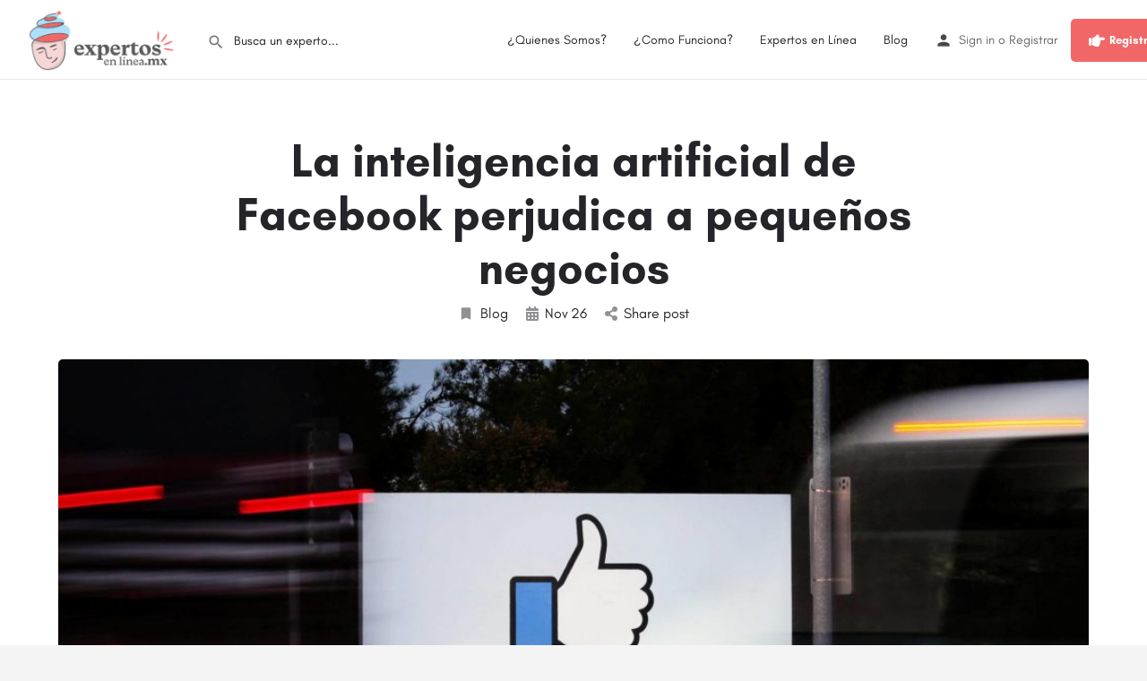

--- FILE ---
content_type: text/html; charset=UTF-8
request_url: https://expertosenlinea.mx/la-inteligencia-artificial-de-facebook-perjudica-a-pequenos-negocios/
body_size: 25065
content:
<!DOCTYPE html>
<html lang="es">
<head>
	<meta charset="UTF-8" />
	<meta name="viewport" content="width=device-width, initial-scale=1.0, maximum-scale=1.0, user-scalable=no" />
	<link rel="pingback" href="https://expertosenlinea.mx/xmlrpc.php">

	<title>La inteligencia artificial de Facebook perjudica a pequeños negocios &#8211; Expertos en Línea</title>
<link rel="preload" as="font" href="https://expertosenlinea.mx/wp-content/themes/my-listing/assets/fonts/GlacialIndifference/Regular.otf" crossorigin><link rel="preload" as="font" href="https://expertosenlinea.mx/wp-content/themes/my-listing/assets/fonts/GlacialIndifference/Bold.otf" crossorigin><link rel="preload" as="font" href="https://expertosenlinea.mx/wp-content/themes/my-listing/assets/fonts/GlacialIndifference/Italic.otf" crossorigin><meta name='robots' content='max-image-preview:large' />
<link rel='dns-prefetch' href='//maps.googleapis.com' />
<link rel='dns-prefetch' href='//cdnjs.cloudflare.com' />
<link rel='dns-prefetch' href='//fonts.googleapis.com' />
<link rel='dns-prefetch' href='//www.googletagmanager.com' />
<link rel="alternate" type="application/rss+xml" title="Expertos en Línea &raquo; Feed" href="https://expertosenlinea.mx/feed/" />
<link rel="alternate" type="application/rss+xml" title="Expertos en Línea &raquo; Feed de los comentarios" href="https://expertosenlinea.mx/comments/feed/" />
<link rel="alternate" title="oEmbed (JSON)" type="application/json+oembed" href="https://expertosenlinea.mx/wp-json/oembed/1.0/embed?url=https%3A%2F%2Fexpertosenlinea.mx%2Fla-inteligencia-artificial-de-facebook-perjudica-a-pequenos-negocios%2F" />
<link rel="alternate" title="oEmbed (XML)" type="text/xml+oembed" href="https://expertosenlinea.mx/wp-json/oembed/1.0/embed?url=https%3A%2F%2Fexpertosenlinea.mx%2Fla-inteligencia-artificial-de-facebook-perjudica-a-pequenos-negocios%2F&#038;format=xml" />
<style id='wp-img-auto-sizes-contain-inline-css' type='text/css'>
img:is([sizes=auto i],[sizes^="auto," i]){contain-intrinsic-size:3000px 1500px}
/*# sourceURL=wp-img-auto-sizes-contain-inline-css */
</style>
<link rel='preload stylesheet' as='style' onload="this.onload=null;this.rel='stylesheet'" id='wp-block-library-css' href='https://expertosenlinea.mx/wp-includes/css/dist/block-library/style.min.css?ver=6.9' type='text/css' media='all' />
<style id='classic-theme-styles-inline-css' type='text/css'>
/*! This file is auto-generated */
.wp-block-button__link{color:#fff;background-color:#32373c;border-radius:9999px;box-shadow:none;text-decoration:none;padding:calc(.667em + 2px) calc(1.333em + 2px);font-size:1.125em}.wp-block-file__button{background:#32373c;color:#fff;text-decoration:none}
/*# sourceURL=/wp-includes/css/classic-themes.min.css */
</style>
<style id='oz-ozapp-style-inline-css' type='text/css'>


/*# sourceURL=https://expertosenlinea.mx/wp-content/plugins/book-appointment-online/inc/wp-blocks/ozapp/style-index.css */
</style>
<style id='global-styles-inline-css' type='text/css'>
:root{--wp--preset--aspect-ratio--square: 1;--wp--preset--aspect-ratio--4-3: 4/3;--wp--preset--aspect-ratio--3-4: 3/4;--wp--preset--aspect-ratio--3-2: 3/2;--wp--preset--aspect-ratio--2-3: 2/3;--wp--preset--aspect-ratio--16-9: 16/9;--wp--preset--aspect-ratio--9-16: 9/16;--wp--preset--color--black: #000000;--wp--preset--color--cyan-bluish-gray: #abb8c3;--wp--preset--color--white: #ffffff;--wp--preset--color--pale-pink: #f78da7;--wp--preset--color--vivid-red: #cf2e2e;--wp--preset--color--luminous-vivid-orange: #ff6900;--wp--preset--color--luminous-vivid-amber: #fcb900;--wp--preset--color--light-green-cyan: #7bdcb5;--wp--preset--color--vivid-green-cyan: #00d084;--wp--preset--color--pale-cyan-blue: #8ed1fc;--wp--preset--color--vivid-cyan-blue: #0693e3;--wp--preset--color--vivid-purple: #9b51e0;--wp--preset--gradient--vivid-cyan-blue-to-vivid-purple: linear-gradient(135deg,rgb(6,147,227) 0%,rgb(155,81,224) 100%);--wp--preset--gradient--light-green-cyan-to-vivid-green-cyan: linear-gradient(135deg,rgb(122,220,180) 0%,rgb(0,208,130) 100%);--wp--preset--gradient--luminous-vivid-amber-to-luminous-vivid-orange: linear-gradient(135deg,rgb(252,185,0) 0%,rgb(255,105,0) 100%);--wp--preset--gradient--luminous-vivid-orange-to-vivid-red: linear-gradient(135deg,rgb(255,105,0) 0%,rgb(207,46,46) 100%);--wp--preset--gradient--very-light-gray-to-cyan-bluish-gray: linear-gradient(135deg,rgb(238,238,238) 0%,rgb(169,184,195) 100%);--wp--preset--gradient--cool-to-warm-spectrum: linear-gradient(135deg,rgb(74,234,220) 0%,rgb(151,120,209) 20%,rgb(207,42,186) 40%,rgb(238,44,130) 60%,rgb(251,105,98) 80%,rgb(254,248,76) 100%);--wp--preset--gradient--blush-light-purple: linear-gradient(135deg,rgb(255,206,236) 0%,rgb(152,150,240) 100%);--wp--preset--gradient--blush-bordeaux: linear-gradient(135deg,rgb(254,205,165) 0%,rgb(254,45,45) 50%,rgb(107,0,62) 100%);--wp--preset--gradient--luminous-dusk: linear-gradient(135deg,rgb(255,203,112) 0%,rgb(199,81,192) 50%,rgb(65,88,208) 100%);--wp--preset--gradient--pale-ocean: linear-gradient(135deg,rgb(255,245,203) 0%,rgb(182,227,212) 50%,rgb(51,167,181) 100%);--wp--preset--gradient--electric-grass: linear-gradient(135deg,rgb(202,248,128) 0%,rgb(113,206,126) 100%);--wp--preset--gradient--midnight: linear-gradient(135deg,rgb(2,3,129) 0%,rgb(40,116,252) 100%);--wp--preset--font-size--small: 13px;--wp--preset--font-size--medium: 20px;--wp--preset--font-size--large: 36px;--wp--preset--font-size--x-large: 42px;--wp--preset--spacing--20: 0.44rem;--wp--preset--spacing--30: 0.67rem;--wp--preset--spacing--40: 1rem;--wp--preset--spacing--50: 1.5rem;--wp--preset--spacing--60: 2.25rem;--wp--preset--spacing--70: 3.38rem;--wp--preset--spacing--80: 5.06rem;--wp--preset--shadow--natural: 6px 6px 9px rgba(0, 0, 0, 0.2);--wp--preset--shadow--deep: 12px 12px 50px rgba(0, 0, 0, 0.4);--wp--preset--shadow--sharp: 6px 6px 0px rgba(0, 0, 0, 0.2);--wp--preset--shadow--outlined: 6px 6px 0px -3px rgb(255, 255, 255), 6px 6px rgb(0, 0, 0);--wp--preset--shadow--crisp: 6px 6px 0px rgb(0, 0, 0);}:where(.is-layout-flex){gap: 0.5em;}:where(.is-layout-grid){gap: 0.5em;}body .is-layout-flex{display: flex;}.is-layout-flex{flex-wrap: wrap;align-items: center;}.is-layout-flex > :is(*, div){margin: 0;}body .is-layout-grid{display: grid;}.is-layout-grid > :is(*, div){margin: 0;}:where(.wp-block-columns.is-layout-flex){gap: 2em;}:where(.wp-block-columns.is-layout-grid){gap: 2em;}:where(.wp-block-post-template.is-layout-flex){gap: 1.25em;}:where(.wp-block-post-template.is-layout-grid){gap: 1.25em;}.has-black-color{color: var(--wp--preset--color--black) !important;}.has-cyan-bluish-gray-color{color: var(--wp--preset--color--cyan-bluish-gray) !important;}.has-white-color{color: var(--wp--preset--color--white) !important;}.has-pale-pink-color{color: var(--wp--preset--color--pale-pink) !important;}.has-vivid-red-color{color: var(--wp--preset--color--vivid-red) !important;}.has-luminous-vivid-orange-color{color: var(--wp--preset--color--luminous-vivid-orange) !important;}.has-luminous-vivid-amber-color{color: var(--wp--preset--color--luminous-vivid-amber) !important;}.has-light-green-cyan-color{color: var(--wp--preset--color--light-green-cyan) !important;}.has-vivid-green-cyan-color{color: var(--wp--preset--color--vivid-green-cyan) !important;}.has-pale-cyan-blue-color{color: var(--wp--preset--color--pale-cyan-blue) !important;}.has-vivid-cyan-blue-color{color: var(--wp--preset--color--vivid-cyan-blue) !important;}.has-vivid-purple-color{color: var(--wp--preset--color--vivid-purple) !important;}.has-black-background-color{background-color: var(--wp--preset--color--black) !important;}.has-cyan-bluish-gray-background-color{background-color: var(--wp--preset--color--cyan-bluish-gray) !important;}.has-white-background-color{background-color: var(--wp--preset--color--white) !important;}.has-pale-pink-background-color{background-color: var(--wp--preset--color--pale-pink) !important;}.has-vivid-red-background-color{background-color: var(--wp--preset--color--vivid-red) !important;}.has-luminous-vivid-orange-background-color{background-color: var(--wp--preset--color--luminous-vivid-orange) !important;}.has-luminous-vivid-amber-background-color{background-color: var(--wp--preset--color--luminous-vivid-amber) !important;}.has-light-green-cyan-background-color{background-color: var(--wp--preset--color--light-green-cyan) !important;}.has-vivid-green-cyan-background-color{background-color: var(--wp--preset--color--vivid-green-cyan) !important;}.has-pale-cyan-blue-background-color{background-color: var(--wp--preset--color--pale-cyan-blue) !important;}.has-vivid-cyan-blue-background-color{background-color: var(--wp--preset--color--vivid-cyan-blue) !important;}.has-vivid-purple-background-color{background-color: var(--wp--preset--color--vivid-purple) !important;}.has-black-border-color{border-color: var(--wp--preset--color--black) !important;}.has-cyan-bluish-gray-border-color{border-color: var(--wp--preset--color--cyan-bluish-gray) !important;}.has-white-border-color{border-color: var(--wp--preset--color--white) !important;}.has-pale-pink-border-color{border-color: var(--wp--preset--color--pale-pink) !important;}.has-vivid-red-border-color{border-color: var(--wp--preset--color--vivid-red) !important;}.has-luminous-vivid-orange-border-color{border-color: var(--wp--preset--color--luminous-vivid-orange) !important;}.has-luminous-vivid-amber-border-color{border-color: var(--wp--preset--color--luminous-vivid-amber) !important;}.has-light-green-cyan-border-color{border-color: var(--wp--preset--color--light-green-cyan) !important;}.has-vivid-green-cyan-border-color{border-color: var(--wp--preset--color--vivid-green-cyan) !important;}.has-pale-cyan-blue-border-color{border-color: var(--wp--preset--color--pale-cyan-blue) !important;}.has-vivid-cyan-blue-border-color{border-color: var(--wp--preset--color--vivid-cyan-blue) !important;}.has-vivid-purple-border-color{border-color: var(--wp--preset--color--vivid-purple) !important;}.has-vivid-cyan-blue-to-vivid-purple-gradient-background{background: var(--wp--preset--gradient--vivid-cyan-blue-to-vivid-purple) !important;}.has-light-green-cyan-to-vivid-green-cyan-gradient-background{background: var(--wp--preset--gradient--light-green-cyan-to-vivid-green-cyan) !important;}.has-luminous-vivid-amber-to-luminous-vivid-orange-gradient-background{background: var(--wp--preset--gradient--luminous-vivid-amber-to-luminous-vivid-orange) !important;}.has-luminous-vivid-orange-to-vivid-red-gradient-background{background: var(--wp--preset--gradient--luminous-vivid-orange-to-vivid-red) !important;}.has-very-light-gray-to-cyan-bluish-gray-gradient-background{background: var(--wp--preset--gradient--very-light-gray-to-cyan-bluish-gray) !important;}.has-cool-to-warm-spectrum-gradient-background{background: var(--wp--preset--gradient--cool-to-warm-spectrum) !important;}.has-blush-light-purple-gradient-background{background: var(--wp--preset--gradient--blush-light-purple) !important;}.has-blush-bordeaux-gradient-background{background: var(--wp--preset--gradient--blush-bordeaux) !important;}.has-luminous-dusk-gradient-background{background: var(--wp--preset--gradient--luminous-dusk) !important;}.has-pale-ocean-gradient-background{background: var(--wp--preset--gradient--pale-ocean) !important;}.has-electric-grass-gradient-background{background: var(--wp--preset--gradient--electric-grass) !important;}.has-midnight-gradient-background{background: var(--wp--preset--gradient--midnight) !important;}.has-small-font-size{font-size: var(--wp--preset--font-size--small) !important;}.has-medium-font-size{font-size: var(--wp--preset--font-size--medium) !important;}.has-large-font-size{font-size: var(--wp--preset--font-size--large) !important;}.has-x-large-font-size{font-size: var(--wp--preset--font-size--x-large) !important;}
:where(.wp-block-post-template.is-layout-flex){gap: 1.25em;}:where(.wp-block-post-template.is-layout-grid){gap: 1.25em;}
:where(.wp-block-term-template.is-layout-flex){gap: 1.25em;}:where(.wp-block-term-template.is-layout-grid){gap: 1.25em;}
:where(.wp-block-columns.is-layout-flex){gap: 2em;}:where(.wp-block-columns.is-layout-grid){gap: 2em;}
:root :where(.wp-block-pullquote){font-size: 1.5em;line-height: 1.6;}
/*# sourceURL=global-styles-inline-css */
</style>
<link rel='stylesheet' id='contact-form-7-css' href='https://expertosenlinea.mx/wp-content/plugins/contact-form-7/includes/css/styles.css?ver=6.1.4' type='text/css' media='all' />
<link rel='stylesheet' id='video_popup_main_style-css' href='https://expertosenlinea.mx/wp-content/plugins/video-popup/assets/css/videoPopup.css?ver=2.0.3' type='text/css' media='all' />
<link rel='stylesheet' id='woocommerce-layout-css' href='https://expertosenlinea.mx/wp-content/plugins/woocommerce/assets/css/woocommerce-layout.css?ver=10.4.3' type='text/css' media='all' />
<link rel='stylesheet' id='woocommerce-smallscreen-css' href='https://expertosenlinea.mx/wp-content/plugins/woocommerce/assets/css/woocommerce-smallscreen.css?ver=10.4.3' type='text/css' media='only screen and (max-width: 768px)' />
<link rel='stylesheet' id='woocommerce-general-css' href='https://expertosenlinea.mx/wp-content/plugins/woocommerce/assets/css/woocommerce.css?ver=10.4.3' type='text/css' media='all' />
<style id='woocommerce-inline-inline-css' type='text/css'>
.woocommerce form .form-row .required { visibility: visible; }
/*# sourceURL=woocommerce-inline-inline-css */
</style>
<link rel='stylesheet' id='wp_automatic_gallery_style-css' href='https://expertosenlinea.mx/wp-content/plugins/wp-automatic/css/wp-automatic.css?ver=1.0.0' type='text/css' media='all' />
<link rel='stylesheet' id='elementor-icons-css' href='https://expertosenlinea.mx/wp-content/plugins/elementor/assets/lib/eicons/css/elementor-icons.min.css?ver=5.45.0' type='text/css' media='all' />
<link rel='stylesheet' id='elementor-frontend-css' href='https://expertosenlinea.mx/wp-content/plugins/elementor/assets/css/frontend.min.css?ver=3.34.0' type='text/css' media='all' />
<link rel='stylesheet' id='elementor-post-343-css' href='https://expertosenlinea.mx/wp-content/uploads/elementor/css/post-343.css?ver=1767294800' type='text/css' media='all' />
<link rel='stylesheet' id='font-awesome-5-all-css' href='https://expertosenlinea.mx/wp-content/plugins/elementor/assets/lib/font-awesome/css/all.min.css?ver=3.34.0' type='text/css' media='all' />
<link rel='stylesheet' id='font-awesome-4-shim-css' href='https://expertosenlinea.mx/wp-content/plugins/elementor/assets/lib/font-awesome/css/v4-shims.min.css?ver=3.34.0' type='text/css' media='all' />
<link rel='stylesheet' id='mylisting-google-maps-css' href='https://expertosenlinea.mx/wp-content/themes/my-listing/assets/dist/maps/google-maps/google-maps.css?ver=2.9.0' type='text/css' media='all' />
<link rel='stylesheet' id='mylisting-icons-css' href='https://expertosenlinea.mx/wp-content/themes/my-listing/assets/dist/icons.css?ver=2.9.0' type='text/css' media='all' />
<link rel='stylesheet' id='mylisting-material-icons-css' href='https://fonts.googleapis.com/icon?family=Material+Icons&#038;display=swap&#038;ver=6.9' type='text/css' media='all' />
<link rel='stylesheet' id='select2-css' href='https://expertosenlinea.mx/wp-content/plugins/woocommerce/assets/css/select2.css?ver=10.4.3' type='text/css' media='all' />
<link rel='stylesheet' id='mylisting-vendor-css' href='https://expertosenlinea.mx/wp-content/themes/my-listing/assets/dist/vendor.css?ver=2.9.0' type='text/css' media='all' />
<link rel='stylesheet' id='mylisting-frontend-css' href='https://expertosenlinea.mx/wp-content/themes/my-listing/assets/dist/frontend.css?ver=2.9.0' type='text/css' media='all' />
<link rel='stylesheet' id='wc-general-style-css' href='https://expertosenlinea.mx/wp-content/themes/my-listing/assets/dist/wc-general-style.css?ver=2.9.0' type='text/css' media='all' />
<link rel='stylesheet' id='theme-styles-default-css' href='https://expertosenlinea.mx/wp-content/themes/my-listing/style.css?ver=6.9' type='text/css' media='all' />
<style id='theme-styles-default-inline-css' type='text/css'>
:root{--e-global-typography-primary-font-family: GlacialIndifference;--e-global-typography-secondary-font-family: GlacialIndifference;--e-global-typography-text-font-family: GlacialIndifference;--e-global-typography-accent-font-family: GlacialIndifference;}
/*# sourceURL=theme-styles-default-inline-css */
</style>
<link rel='stylesheet' id='mylisting-default-fonts-css' href='https://expertosenlinea.mx/wp-content/themes/my-listing/assets/dist/default-fonts.css?ver=2.9.0' type='text/css' media='all' />
<link rel='stylesheet' id='mylisting-dynamic-styles-css' href='https://expertosenlinea.mx/wp-content/uploads/mylisting-dynamic-styles.css?ver=1651948864' type='text/css' media='all' />
<script type="text/javascript" src="https://expertosenlinea.mx/wp-includes/js/jquery/jquery.min.js?ver=3.7.1" id="jquery-core-js"></script>
<script type="text/javascript" src="https://expertosenlinea.mx/wp-includes/js/jquery/jquery-migrate.min.js?ver=3.4.1" id="jquery-migrate-js"></script>
<script type="text/javascript" id="video_popup_main_modal-js-extra">
/* <![CDATA[ */
var theVideoPopupGeneralOptions = {"wrap_close":"false","no_cookie":"false","debug":"0"};
//# sourceURL=video_popup_main_modal-js-extra
/* ]]> */
</script>
<script type="text/javascript" src="https://expertosenlinea.mx/wp-content/plugins/video-popup/assets/js/videoPopup.js?ver=2.0.3" id="video_popup_main_modal-js"></script>
<script type="text/javascript" src="https://expertosenlinea.mx/wp-content/plugins/woocommerce/assets/js/jquery-blockui/jquery.blockUI.min.js?ver=2.7.0-wc.10.4.3" id="wc-jquery-blockui-js" defer="defer" data-wp-strategy="defer"></script>
<script type="text/javascript" id="wc-add-to-cart-js-extra">
/* <![CDATA[ */
var wc_add_to_cart_params = {"ajax_url":"/wp-admin/admin-ajax.php","wc_ajax_url":"/?wc-ajax=%%endpoint%%","i18n_view_cart":"Ver carrito","cart_url":"https://expertosenlinea.mx/cart/","is_cart":"","cart_redirect_after_add":"no"};
//# sourceURL=wc-add-to-cart-js-extra
/* ]]> */
</script>
<script type="text/javascript" src="https://expertosenlinea.mx/wp-content/plugins/woocommerce/assets/js/frontend/add-to-cart.min.js?ver=10.4.3" id="wc-add-to-cart-js" defer="defer" data-wp-strategy="defer"></script>
<script type="text/javascript" src="https://expertosenlinea.mx/wp-content/plugins/woocommerce/assets/js/js-cookie/js.cookie.min.js?ver=2.1.4-wc.10.4.3" id="wc-js-cookie-js" defer="defer" data-wp-strategy="defer"></script>
<script type="text/javascript" id="woocommerce-js-extra">
/* <![CDATA[ */
var woocommerce_params = {"ajax_url":"/wp-admin/admin-ajax.php","wc_ajax_url":"/?wc-ajax=%%endpoint%%","i18n_password_show":"Mostrar contrase\u00f1a","i18n_password_hide":"Ocultar contrase\u00f1a"};
//# sourceURL=woocommerce-js-extra
/* ]]> */
</script>
<script type="text/javascript" src="https://expertosenlinea.mx/wp-content/plugins/woocommerce/assets/js/frontend/woocommerce.min.js?ver=10.4.3" id="woocommerce-js" defer="defer" data-wp-strategy="defer"></script>
<script type="text/javascript" src="https://expertosenlinea.mx/wp-content/plugins/wp-automatic/js/main-front.js?ver=1.0.1" id="wp_automatic_gallery-js"></script>
<script type="text/javascript" src="https://expertosenlinea.mx/wp-content/plugins/elementor/assets/lib/font-awesome/js/v4-shims.min.js?ver=3.34.0" id="font-awesome-4-shim-js"></script>
<link rel="https://api.w.org/" href="https://expertosenlinea.mx/wp-json/" /><link rel="alternate" title="JSON" type="application/json" href="https://expertosenlinea.mx/wp-json/wp/v2/posts/3076" /><link rel="EditURI" type="application/rsd+xml" title="RSD" href="https://expertosenlinea.mx/xmlrpc.php?rsd" />
<meta name="generator" content="WordPress 6.9" />
<meta name="generator" content="WooCommerce 10.4.3" />
<link rel='shortlink' href='https://expertosenlinea.mx/?p=3076' />
<meta name="generator" content="Site Kit by Google 1.170.0" /><script type="text/javascript">var MyListing = {"Helpers":{},"Handlers":{},"MapConfig":{"ClusterSize":35,"AccessToken":"AIzaSyAx2JCwxeY-sSIMIReQqwgopK75wYopc2Q","Language":"default","TypeRestrictions":"geocode","CountryRestrictions":[],"CustomSkins":{}}};</script><script type="text/javascript">var CASE27 = {"ajax_url":"https:\/\/expertosenlinea.mx\/wp-admin\/admin-ajax.php","login_url":"https:\/\/expertosenlinea.mx\/mi-cuenta\/","register_url":"https:\/\/expertosenlinea.mx\/mi-cuenta\/?register","mylisting_ajax_url":"\/?mylisting-ajax=1","env":"production","ajax_nonce":"c5243ec59b","l10n":{"selectOption":"Select an option","errorLoading":"The results could not be loaded.","removeAllItems":"Remove all items","loadingMore":"Loading more results\u2026","noResults":"No results found","searching":"Searching\u2026","datepicker":{"format":"DD MMMM, YY","timeFormat":"h:mm A","dateTimeFormat":"DD MMMM, YY, h:mm A","timePicker24Hour":false,"firstDay":1,"applyLabel":"Apply","cancelLabel":"Cancel","customRangeLabel":"Custom Range","daysOfWeek":["Su","Mo","Tu","We","Th","Fr","Sa"],"monthNames":["January","February","March","April","May","June","July","August","September","October","November","December"]},"irreversible_action":"This is an irreversible action. Proceed anyway?","delete_listing_confirm":"Are you sure you want to delete this listing?","copied_to_clipboard":"Copied!","nearby_listings_location_required":"Enter a location to find nearby listings.","nearby_listings_retrieving_location":"Retrieving location...","nearby_listings_searching":"Searching for nearby listings...","geolocation_failed":"You must enable location to use this feature.","something_went_wrong":"Something went wrong.","all_in_category":"All in \"%s\"","invalid_file_type":"Invalid file type. Accepted types:","file_limit_exceeded":"You have exceeded the file upload limit (%d)."},"woocommerce":[],"map_provider":"google-maps","js_field_html_img":"<div class=\"uploaded-file uploaded-image review-gallery-image job-manager-uploaded-file\">\t<span class=\"uploaded-file-preview\">\t\t\t\t\t<span class=\"job-manager-uploaded-file-preview\">\t\t\t\t<img src=\"\">\t\t\t<\/span>\t\t\t\t<a class=\"remove-uploaded-file review-gallery-image-remove job-manager-remove-uploaded-file\"><i class=\"mi delete\"><\/i><\/a>\t<\/span>\t<input type=\"hidden\" class=\"input-text\" name=\"\" value=\"b64:\"><\/div>","js_field_html":"<div class=\"uploaded-file  review-gallery-image job-manager-uploaded-file\">\t<span class=\"uploaded-file-preview\">\t\t\t\t\t<span class=\"job-manager-uploaded-file-name\">\t\t\t\t<i class=\"mi insert_drive_file uploaded-file-icon\"><\/i>\t\t\t\t<code><\/code>\t\t\t<\/span>\t\t\t\t<a class=\"remove-uploaded-file review-gallery-image-remove job-manager-remove-uploaded-file\"><i class=\"mi delete\"><\/i><\/a>\t<\/span>\t<input type=\"hidden\" class=\"input-text\" name=\"\" value=\"b64:\"><\/div>"};</script>	<noscript><style>.woocommerce-product-gallery{ opacity: 1 !important; }</style></noscript>
	<meta name="generator" content="Elementor 3.34.0; features: additional_custom_breakpoints; settings: css_print_method-external, google_font-enabled, font_display-auto">
			<style>
				.e-con.e-parent:nth-of-type(n+4):not(.e-lazyloaded):not(.e-no-lazyload),
				.e-con.e-parent:nth-of-type(n+4):not(.e-lazyloaded):not(.e-no-lazyload) * {
					background-image: none !important;
				}
				@media screen and (max-height: 1024px) {
					.e-con.e-parent:nth-of-type(n+3):not(.e-lazyloaded):not(.e-no-lazyload),
					.e-con.e-parent:nth-of-type(n+3):not(.e-lazyloaded):not(.e-no-lazyload) * {
						background-image: none !important;
					}
				}
				@media screen and (max-height: 640px) {
					.e-con.e-parent:nth-of-type(n+2):not(.e-lazyloaded):not(.e-no-lazyload),
					.e-con.e-parent:nth-of-type(n+2):not(.e-lazyloaded):not(.e-no-lazyload) * {
						background-image: none !important;
					}
				}
			</style>
			<link rel="icon" href="https://expertosenlinea.mx/wp-content/uploads/2020/05/cropped-icono-500-32x32.png" sizes="32x32" />
<link rel="icon" href="https://expertosenlinea.mx/wp-content/uploads/2020/05/cropped-icono-500-192x192.png" sizes="192x192" />
<link rel="apple-touch-icon" href="https://expertosenlinea.mx/wp-content/uploads/2020/05/cropped-icono-500-180x180.png" />
<meta name="msapplication-TileImage" content="https://expertosenlinea.mx/wp-content/uploads/2020/05/cropped-icono-500-270x270.png" />
<style type="text/css" id="mylisting-typography"></style></head>
<body class="wp-singular post-template-default single single-post postid-3076 single-format-standard wp-theme-my-listing theme-my-listing woocommerce-no-js my-listing elementor-default elementor-kit-343">

<div id="c27-site-wrapper"><div class="loader-bg main-loader site-logo-loader" style="background-color: #ffffff;">
	<img src="https://expertosenlinea.mx/wp-content/uploads/2020/06/logowww.png">
</div>
<link rel='stylesheet' id='mylisting-header-css' href='https://expertosenlinea.mx/wp-content/themes/my-listing/assets/dist/header.css?ver=2.9.0' type='text/css' media='all' />

<header class="c27-main-header header header-style-default header-width-full-width header-light-skin header-scroll-light-skin hide-until-load header-scroll-hide header-fixed header-menu-right">
	<div class="header-skin"></div>
	<div class="header-container">
		<div class="header-top container-fluid">
			<div class="header-left">
			<div class="mobile-menu">
				<a href="#main-menu">
					<div class="mobile-menu-lines"><i class="mi menu"></i></div>
				</a>
			</div>
			<div class="logo">
									
					<a href="https://expertosenlinea.mx/" class="static-logo">
						<img src="https://expertosenlinea.mx/wp-content/uploads/2020/06/logowww.png"
							alt="">
					</a>
							</div>
							<link rel='stylesheet' id='mylisting-quick-search-form-css' href='https://expertosenlinea.mx/wp-content/themes/my-listing/assets/dist/quick-search-form.css?ver=2.9.0' type='text/css' media='all' />
<div class="quick-search-instance text-left" id="c27-header-search-form" data-focus="default">
	<form action="https://expertosenlinea.mx/expertos/" method="GET">
		<div class="dark-forms header-search  search-shortcode-light">
			<i class="mi search"></i>
			<input type="search" placeholder="Busca un experto..." name="search_keywords" autocomplete="off">
			<div class="instant-results">
				<ul class="instant-results-list ajax-results"></ul>
				<button type="submit" class="buttons full-width button-5 search view-all-results all-results">
					<i class="mi search"></i>View all results				</button>
				<button type="submit" class="buttons full-width button-5 search view-all-results no-results">
					<i class="mi search"></i>No results				</button>
				<div class="loader-bg">
					
<div class="paper-spinner center-vh" style="width: 24px; height: 24px;">
	<div class="spinner-container active">
		<div class="spinner-layer layer-1" style="border-color: #777;">
			<div class="circle-clipper left">
				<div class="circle" style="border-width: 2.5px;"></div>
			</div><div class="gap-patch">
				<div class="circle" style="border-width: 2.5px;"></div>
			</div><div class="circle-clipper right">
				<div class="circle" style="border-width: 2.5px;"></div>
			</div>
		</div>
	</div>
</div>				</div>

							</div>
		</div>
	</form>
</div>
										</div>
			<div class="header-center">
			<div class="i-nav">
				<div class="mobile-nav-head">
					<div class="mnh-close-icon">
						<a href="#close-main-menu">
							<i class="mi close"></i>
						</a>
					</div>

									</div>

				
					<ul id="menu-main-menu" class="main-menu main-nav"><li id="menu-item-442" class="menu-item menu-item-type-post_type menu-item-object-page menu-item-442"><a href="https://expertosenlinea.mx/quienes-somos/">¿Quienes Somos?</a></li>
<li id="menu-item-1391" class="menu-item menu-item-type-post_type menu-item-object-page menu-item-1391"><a href="https://expertosenlinea.mx/como-funciona/">¿Como Funciona?</a></li>
<li id="menu-item-319" class="menu-item menu-item-type-post_type menu-item-object-page menu-item-319"><a href="https://expertosenlinea.mx/expertos/">Expertos en Línea</a></li>
<li id="menu-item-540" class="menu-item menu-item-type-post_type menu-item-object-page menu-item-540"><a href="https://expertosenlinea.mx/blog/">Blog</a></li>
</ul>
					<div class="mobile-nav-button">
						<div class="header-button">
	<a href="https://expertosenlinea.mx/registro-de-expertos/" class="buttons button-2">
		<i class="fa fa-hand-point-right"></i>  Registro de Expertos	</a>
</div>					</div>
				</div>
				<div class="i-nav-overlay"></div>
				</div>
			<div class="header-right">
									<div class="user-area signin-area">
						<i class="mi person user-area-icon"></i>
						<a href="https://expertosenlinea.mx/mi-cuenta/">
							Sign in						</a>
													<span>o</span>
							<a href="https://expertosenlinea.mx/mi-cuenta/?register">
								Registrar							</a>
											</div>
					<div class="mob-sign-in">
						<a href="https://expertosenlinea.mx/mi-cuenta/"><i class="mi person"></i></a>
					</div>

									
				<div class="header-button">
	<a href="https://expertosenlinea.mx/registro-de-expertos/" class="buttons button-2">
		<i class="fa fa-hand-point-right"></i>  Registro de Expertos	</a>
</div>
									<div class="search-trigger" data-toggle="modal" data-target="#quicksearch-mobile-modal">
						<a href="#"><i class="mi search"></i></a>
					</div>
							</div>
		</div>
	</div>
</header>

	<div class="c27-top-content-margin"></div>

<link rel='stylesheet' id='mylisting-single-blog-css' href='https://expertosenlinea.mx/wp-content/themes/my-listing/assets/dist/single-blog.css?ver=2.9.0' type='text/css' media='all' />

<section class="i-section blogpost-section">
	<div class="container">
		<div class="row blog-title">
			<div class="col-md-8 col-md-offset-2">
				<h1 class="case27-primary-text">La inteligencia artificial de Facebook perjudica a pequeños negocios</h1>
					<div class="post-cover-buttons">
						<ul>
															<li>
									<a href="https://expertosenlinea.mx/post-category/blog/">
										<i class="mi bookmark"></i>
										Blog									</a>
								</li>
							
							<li>
								<div>
									<i class="fa fa-calendar"></i>
									<span class="e-month-sp">Nov</span>
									<span class="e-day-sp">26</span>
								</div>
							</li>

							<li class="dropdown">
																	<a href="#" data-toggle="modal" data-target="#social-share-modal">
										<i class="fa fa-share-alt"></i>
										Share post									</a>

															</li>
					</ul>
				</div>
			</div>
		</div>
					<div class="row blog-featured-image">
				<div class="col-md-12">
					<img src="https://expertosenlinea.mx/wp-content/uploads/2020/11/Facebook-inteligencia-artificial-1024x512.jpg" alt="">
				</div>
			</div>
		
		<div class="row section-body">
			<div class="col-md-8 col-md-offset-2 c27-content-wrapper">
				<p></p>
<div>
<div class="[ highlights ]">
<ul>
<li>Los esfuerzos de Facebook para tomar medidas enérgicas contra las violaciones de sus políticas publicitarias están penalizando por error a anunciantes que venden productos benignos como pósters de perros y joyas para mujeres, según ha aprendido Business Insider.</li>
<li>Facebook ha dependido más de la inteligencia artificial para vigilar su plataforma durante la pandemia, pero cientos de anunciantes dicen que han prohibido anuncios, e incluso cuentas enteras, a pesar de no violar ninguna política.</li>
<li>Siete propietarios de negocios, todos los cuales publican anuncios para pequeñas empresas, dijeron a Business Insider que el sistema de atención al cliente lento, opaco y de «pago por jugar» de Facebook los ha dejado bloqueados durante semanas mientras intentan resolver las prohibiciones erróneas.</li>
<li>Como resultado, los propietarios de pequeñas empresas, que dependen en gran medida de Facebook para llegar a los clientes, están sufriendo un gran impacto en la víspera de una temporada de compras navideñas que es aún más crucial en medio de la pandemia.</li>
</ul>
</div>
<p>A mediados de marzo, incluso cuando alentó a sus empleados de tiempo completo a trabajar de forma remota, todavía se requería que los moderadores de contenido de Facebook estuvieran en la oficina. En medio de la presión pública, Facebook finalmente los envió a casa también, diciendo que dependería más de la inteligencia artificial para vigilar su plataforma mientras tanto.</p>
<p>Pocos días después, Facebook bloqueó por error a los usuarios para que no publicaran artículos de noticias legítimas sobre la pandemia del coronavirus.</p>
<p>Facebook dijo que el problema se debió a una falla técnica en sus filtros de spam automatizados. Esto generó preocupaciones sobre si la IA de la compañía estaba a la altura de la tarea de clasificar de manera precisa y rápida el tsunami entrante de engaños de coronavirus, productos médicos fraudulentos, discurso de odio y desinformación relacionada con las elecciones.</p>
<p>En una llamada con reporteros al día siguiente, el CEO Mark Zuckerberg abordó el giro de Facebook. Zuckerberg promocionó las capacidades de su IA pero también reconoció que la compañía anticipó «algunos falsos positivos» como resultado del nuevo enfoque.</p>
<p>En los meses transcurridos desde entonces, cientos de anunciantes afirman que se han visto atrapados en la red de arrastre de la inteligencia artificial de Facebook. Esto a pesar de no haber violado ninguna política, según los mensajes y capturas de pantalla vistos por Business Insider.</p>
<p>Debido a que Facebook no les dice a los anunciantes qué política específica violaron cuando deshabilita sus cuentas, es difícil saber qué proporción de esas prohibiciones fueron en realidad el resultado de un error de Facebook, o cuántos errores adicionales no se informaron. Pero en entrevistas con Business Insider, siete propietarios de negocios y agencias de publicidad dijeron que han visto un aumento en las prohibiciones que Facebook finalmente admitió que se cometieron por error.</p>
<p>«Sabemos que puede ser frustrante experimentar cualquier tipo de interrupción comercial, especialmente en un momento tan crítico del año. Si bien ofrecemos soporte gratuito para todas las empresas, trabajamos regularmente para mejorar nuestras herramientas y sistemas. Y para hacer del soporte que ofrecemos más fácil de usar y acceder. Nos disculpamos por cualquier inconveniente que las interrupciones recientes puedan haber causado», dijo un portavoz de Facebook a Business Insider.</p>
<p>Pero esos anunciantes, que manejan pequeñas o medianas empresas, o publican anuncios en su nombre, dijeron a Business Insider que el servicio al cliente lento, opaco e inconsistente que Facebook brinda los ha dejado bloqueados en sus cuentas; a veces por semanas o incluso meses a la vez. Esto a menudo les cuesta decenas de miles de dólares en ingresos mientras intentan revertir prohibiciones erróneas.</p>
<p>Para esas empresas, que a menudo dependen en gran medida de Facebook para llegar a los clientes, los errores cometidos por la IA de Facebook los deja aislados de una fuente de ingresos clave en el peor momento posible: Black Friday, Cyber Monday y el inicio de la temporada de compras navideñas.</p>
<h2>La policía errante de inteligencia artificial de Facebook</h2>
<p>Desde marzo, ha habido informes casi semanales de los «falsos negativos» de Facebook. Estas son veces que la IA no detectó o se negó a hacer cumplir lo que parecían ser claras violaciones de políticas; desde los llamados a la violencia del presidente Donald Trump y los supremacistas blancos en Kenosha, Wisconsin, a las conspiraciones sobre Covid-19.</p>
<p>Al mismo tiempo, Facebook aceleró su inteligencia artificial. La compañía informó que eliminó 112 millones de publicaciones orgánicas en los primeros nueve meses de 2020. Esto es más del 35% en comparación con el mismo período en 2019 (un portavoz dijo que no hay un informe comparable para los anuncios). Eso ha llevado a una atención negativa adicional en los últimos meses por acciones ilícitas contra usuarios y anunciantes que no violaron sus políticas; los llamados «falsos positivos» advirtió Zuckerberg.</p>
<p>Días antes de las elecciones generales del 3 de noviembre, una falla tecnológica bloqueó «indebidamente» los anuncios políticos. Esto afectó las campañas tanto de Trump como del entonces candidato presidencial demócrata Joe Biden. Apenas una semana después, otra falla tecnológica también causó problemas importantes para los anunciantes no políticos. Esta provocó que sus anuncios no fueran aprobados y las cuentas se deshabilitaran.</p>
<p>A algunos anunciantes se les ha desactivado sus cuentas durante semanas seguidas, mientras que a otros ha sido varias veces este año. Y la mayoría dijo que Facebook generalmente proporciona poca información sobre por qué deshabilitó sus cuentas mientras se demoraba semanas en revisar sus apelaciones. Todo para finalmente admitir que las prohibió por error y pasara a restablecer las cuentas.</p>
<p>Incluso en algunos casos en los que Facebook tomó medidas contra anuncios específicos, las capturas de pantalla y los mensajes vistos por Business Insider mostraron que los anuncios no parecían tener nada que ver con la política por la que fueron marcados por violar ostensiblemente.</p>
<p>Un anunciante, que dirige un negocio de productos para perros que se basa principalmente en Facebook para llegar a los clientes y solicitó el anonimato por temor a represalias por parte de Facebook, dijo a Business Insider que su anuncio de un póster de un perro estaba marcado con una etiqueta de advertencia después de que un verificador de hechos independiente determinara una violación de la política de Facebook contra las noticias falsas.</p>
<p>Le dijo a Business Insider que logró ponerse en contacto con el verificador de hechos, quien reconoció el error y el anuncio fue restaurado. Pero luego, el algoritmo de Facebook volvió a bloquear el anuncio. Dado que los anunciantes pueden maximizar la cantidad de apelaciones que presentan, renunció al anuncio para evitar repercusiones más amplias para su cuenta. Facebook dijo que no penaliza las cuentas si sabe que cometió el error.</p>
<p>En un grupo de Facebook, los anunciantes afirmaron que la inteligencia artificial de Facebook también ha confundido collares con juguetes para adultos y salas de juegos con contenido de apuestas. En octubre, Facebook bloqueó un anuncio de cebollas después de determinar incorrectamente que el anuncio violaba su política contra la desnudez.</p>
<p>Pero en los grupos de Facebook y en las entrevistas con Business Insider, las quejas de los anunciantes sugieren que estas prohibiciones erróneas están mucho más extendidas que las fallas tecnológicas únicas que Facebook ha reconocido después de las protestas de los anunciantes, políticos o medios de comunicación.</p>
<h2>En espera con atención al cliente</h2>
<p>Un portavoz de Facebook le dijo a Business Insider que tanto la inteligencia artificial de la empresa como los revisores humanos cometen errores y que los anunciantes pueden apelar las decisiones.</p>
<p>Pero esos llamamientos parecen avanzar a un ritmo significativamente más lento durante la pandemia. Facebook informó que las apelaciones relacionadas con publicaciones orgánicas prácticamente habían desaparecido (un 95% menos en los primeros nueve meses de 2020 en comparación con el mismo período del año pasado). Agregó que «debido a una reducción temporal en nuestra capacidad de revisión como resultado del Covid-19 , no siempre pudimos ofrecer a nuestros usuarios la opción de apelar «.</p>
<p>Facebook se negó a revelar cuántas apelaciones presentó en relación con los anuncios; sin embargo, los anunciantes dicen que se encuentran con un cuello de botella similar.</p>
<p>A Simon Wagner, que dirige un negocio de joyería para mujeres en línea, Facebook deshabilitó por error su cuenta seis veces este año; en cada caso, Facebook revocó su decisión después de que él apeló, pero en algunos casos ese proceso de revisión tomó más de un mes. Mientras tanto, Wagner estimó que ha perdido alrededor de 35,000 dólares en ingresos como resultado de no poder publicar anuncios durante ese tiempo.</p>
<p>Wagner se encontraba entre las docenas de anunciantes que informaron haber esperado un mes o más para que Facebook revisara una apelación. Esto a pesar de que un representante de atención al cliente le dijo a través del chat que el proceso generalmente demora de 24 a 48 horas, según los mensajes vistos por Business Insider.</p>
<p>Los siete anunciantes que hablaron con Business Insider dijeron que esto se debía a que, como pequeños gastadores, sentían que ellos (o sus clientes) recibían un servicio de atención al cliente de segunda clase.</p>
<p>Los anunciantes más grandes que, según AdAge, gastan un mínimo de 10,000 dólares al mes en Facebook, son elegibles para recibir un representante de cuenta dedicado para ayudarlos a resolver problemas, como prohibiciones erróneas.</p>
<p>Aquellos que no lo hacen, lo que Facebook ha promocionado cada vez más a medida que se enfrenta a un creciente escrutinio antimonopolio, solo tienen acceso al soporte por chat con un agente de servicio al cliente asignado al azar.</p>
<p>«Si no estás gastando millones y no tienes un representante o si no estás trabajando con una agencia que tiene acceso a un representante, básicamente te van a tratar injustamente. Y a ellos no les importa», dijo el dueño del negocio de productos para perros.</p>
<h2>Las agencias también están en la oscuridad</h2>
<p>Muchas empresas contratan agencias de publicidad para que las ayuden a crear, orientar y ejecutar anuncios en Facebook. Y cuando esta elimina esos anuncios, a menudo preguntan a la agencia qué salió mal. Pero incluso las personas que las dirigen dicen que no tienen más acceso a la información que sus clientes.</p>
<p>«Realmente no tienes nada con lo que comunicarte con tu cliente; y creo que realmente comienza a fracturar algunos de los principios centrales de esa relación agencia-cliente», dijo Eric Allred, director ejecutivo de El Dorado Digital. Business Insider.</p>
<p>«Con Covid y los tiempos de envío, y siendo un año extraño … es más difícil tener el punto principal de distribución apagado sin una explicación realmente satisfactoria», dijo.</p>
<p>«Simplemente se están volviendo más y más estrictos y están prohibiendo cuentas con más frecuencia y sin dar explicaciones, sin un proceso de apelación real, sin una atención al cliente adecuada», dijo a Business Insider Jay Topp, fundador de la agencia con sede en Australia Lion Social.</p>
<p>«¿Cómo se supone que vamos a construir un negocio en una plataforma a la que no le importamos un carajo; que puede tomar todo en un instante sin explicación, sin responsabilidad?», dijo, y agregó que sus clientes gastan alrededor de un millón de dólares anualmente en Facebook.</p>
<h2>Sin cambios de la noche a la mañana</h2>
<p>Justin Brooke, fundador de Ad Skills, un proveedor de cursos de marketing digital con más de 11,000 miembros, dijo a Business Insider que el aparente aumento de Facebook en las prohibiciones de cuentas y la disminución en la calidad de la atención al cliente se asemeja a los dolores de crecimiento similares que atravesó con Google hace casi una década, cuando prohibió 214,000 cuentas en 2015 en un intento de eliminar los «anuncios malos» de su plataforma de rápido crecimiento.</p>
<p>«A los inversores no les gusta oír que 214,000 anunciantes ya no gastan dinero. Por ello Google ha mejorado mucho a lo largo de los años; tienen números de teléfono, podemos llamar a excelentes representantes, podemos enviar correos electrónicos… me encanta trabajar con Google hoy «, dijo.</p>
<p>Pero Brooke dice que esos cambios no ocurrieron de la noche a la mañana; tomó hasta aproximadamente 2018 para que su experiencia con Google se volviera más positiva. Del mismo modo, no espera que Facebook actúe hasta que se retiren suficientes anunciantes o reduzcan el gasto en la plataforma para hacer mella en los resultados de la empresa.</p>
<p>Eso podría tomar un tiempo, dada la forma en que Facebook ha respondido a las brechas pasadas con los anunciantes y el hecho de que tiene 10 millones de anunciantes. Esto significa que incluso si unos cientos transfieren parte de la inversión publicitaria a Google o plataformas emergentes como TikTok, probablemente no rebajarán las ventas. Facebook reportó 21,500 millones de dólares en ingresos el último trimestre, un aumento del 22% año tras año.</p>
<p>En julio, Zuckerberg dijo a los empleados que Facebook «no iba a cambiar» sus políticas de incitación al odio. Esto incluso después de que 500 anunciantes, incluidas marcas importantes como Coca-Cola, Starbucks, Unilever, Verizon, Ford y Ben &amp; Jerry’s, boicotearon temporalmente la plataforma. Desde entonces, muchas de esas empresas han reanudado la publicidad en Facebook, a pesar de la falta de cambios significativos en las políticas.</p>
<h2>Facebook asegura que continúa mejorando su inteligencia artificial</h2>
<p>Facebook dijo que ha utilizado la inteligencia artificial durante mucho tiempo (con éxito, según su evaluación). Y que continuamente realiza cambios destinados a mejorar sus productos y servicios publicitarios, como agregar varios miles de revisores durante el año pasado.</p>
<p>Pero incluso si Facebook nunca abordó suficientemente sus preocupaciones, los anunciantes más pequeños suelen depender aún más de la plataforma de redes sociales más grande de Internet. Po lo mismo, son más reacios a trasladar sus gastos a otras plataformas que no sean las principales marcas.</p>
<p>«Realmente no puedo culpar [a mis clientes] por sentarse allí y decir: ‘Está bien, bueno, ganamos, digamos, 100,000 dólares en Facebook, pero ganamos 25,000 dólares en Snapchat o algo así; transfiramos todo este gasto a Snapchat, «Ameet Khabra, fundador de la agencia Hop Skip Media con sede en Canadá, dijo a Business Insider.</p>
<p>Otros se hicieron eco de esas preocupaciones.</p>
<p>«[Facebook] es mi principal forma de publicidad y esto es solo muy arriesgado. Como si fuera una plataforma muy, muy arriesgada en la que confiar, pero también es la más poderosa, ¿verdad? Así que es una especie de relación de amor-odio que todos tienen con Facebook «, dijo el propietario de la empresa de productos para perros.</p>
<p>Aún así, Brooke dijo que ha instado a sus clientes a cambiar a Google a medida que surgen más informes de fallas en Facebook.</p>
<p>«Nuestros cursos de Google son simplemente la mayor demanda que tenemos en este momento», dijo Brooke. «Los anuncios de YouTube están en fuego en este momento».</p>
<p><strong>AHORA LEE:</strong> Apple y Facebook se están peleando sobre quién explota más los datos del usuario</p>
<p><strong>TAMBIÉN LEE:</strong> Facebook publica los primeros datos sobre los discursos de odio en sus plataformas</p>
<h3><strong>Descubre más historias en </strong><strong>Expertos en Línea</strong></h3>
<h4><strong>Síguenos en </strong><strong>Facebook</strong><strong>, </strong><strong>Instagram</strong><strong>, </strong><strong>LinkedIn</strong><strong> y </strong><a href="https://twitter.com/businsidermx"><strong>Twitter</strong></a><strong>.</strong></h4>
</div>
<p><script async src="//platform.twitter.com/widgets.js" charset="utf-8"></script><script>!function(f,b,e,v,n,t,s)
	{if(f.fbq)return;n=f.fbq=function(){n.callMethod?
	n.callMethod.apply(n,arguments):n.queue.push(arguments)};
	if(!f._fbq)f._fbq=n;n.push=n;n.loaded=!0;n.version='2.0';
	n.queue=[];t=b.createElement(e);t.async=!0;
	t.src=v;s=b.getElementsByTagName(e)[0];
	s.parentNode.insertBefore(t,s)}(window, document,'script',
	'https://connect.facebook.net/en_US/fbevents.js');
	fbq('init', '168401191263038');
	fbq('track', 'PageView');</script><script async defer src="https://platform.instagram.com/en_US/embeds.js"></script></p>
			</div>
		</div>
					<div class="row tags-list">
				<div class="col-md-8 col-md-offset-2">
					<ul class="tags">
						<li><a href="https://expertosenlinea.mx/post-tag/artificial/" rel="tag">artificial</a><li><a href="https://expertosenlinea.mx/post-tag/facebook/" rel="tag">Facebook</a><li><a href="https://expertosenlinea.mx/post-tag/inteligencia/" rel="tag">inteligencia</a><li><a href="https://expertosenlinea.mx/post-tag/negocios/" rel="tag">negocios</a><li><a href="https://expertosenlinea.mx/post-tag/pequenos/" rel="tag">pequeños</a><li><a href="https://expertosenlinea.mx/post-tag/perjudica/" rel="tag">perjudica</a></li>
					</ul>
				</div>
			</div>
		
		
		<div class="row c27-post-changer">
			<div class="col-xs-4 col-sm-5 text-left">
				<a href="https://expertosenlinea.mx/banco-azteca-le-dice-adios-a-peru-y-vende-sus-acciones/" rel="prev">Previous Post</a>			</div>
			<div class="col-xs-4 col-sm-2 text-center">
							</div>
			<div class="col-xs-4 col-sm-5 text-right">
				<a href="https://expertosenlinea.mx/google-cumple-15-anos-en-mexico-y-asi-lo-hemos-usado-los-mexicanos/" rel="next">Next Post</a>			</div>
		</div>
	</div>
</section>



</div><link rel='stylesheet' id='mylisting-footer-css' href='https://expertosenlinea.mx/wp-content/themes/my-listing/assets/dist/footer.css?ver=2.9.0' type='text/css' media='all' />

<footer class="footer ">
	<div class="container">
					<div class="row">
							</div>
		
		<div class="row">
			<div class="col-md-12">
				<div class="footer-bottom">
					<div class="row">
													<div class="col-md-12 col-sm-12 col-xs-12 social-links">
								<ul id="menu-footer-menu" class="main-menu social-nav"><li id="menu-item-71" class="menu-item menu-item-type-custom menu-item-object-custom menu-item-71"><a target="_blank" href="https://www.facebook.com/Expertos-en-L%C3%ADnea-107116197694283/"><i class="fa fa-facebook-f"></i></a></li>
<li id="menu-item-73" class="menu-item menu-item-type-custom menu-item-object-custom menu-item-73"><a target="_blank" href="https://www.instagram.com/expertos.enlinea/"><i class="fa fa-instagram"></i></a></li>
<li id="menu-item-74" class="menu-item menu-item-type-custom menu-item-object-custom menu-item-74"><a target="_blank" href="https://www.youtube.com/channel/UCRf1M72lA3ajqLdboRdgWew"><i class="fa fa-youtube-play"></i></a></li>
<li id="menu-item-72" class="menu-item menu-item-type-custom menu-item-object-custom menu-item-72"><a target="_blank" href="https://twitter.com/ExpertosLinea"><i class="fa fa-twitter"></i></a></li>
<li id="menu-item-584" class="menu-item menu-item-type-custom menu-item-object-custom menu-item-584"><a href="https://www.linkedin.com/in/expertos-en-l%C3%ADnea-64b41a1ab/"><i class="fab fa-linkedin"></i></a></li>
</ul>							</div>
												<div class="col-md-12 col-sm-12 col-xs-12 copyright">
							<p><p style="text-align: center;"><span style="color: #808080;">© Hecho con <i class="fa fa-heart-o"></i> por <a href="mailto:creativos@bicefalo.mx">Bicéfalo Creativos</a></span></p> <p style="text-align: center;"><span style="color: #808080;"><a href="https://expertosenlinea.mx/aviso-de-privacidad/">Aviso de Privacidad</a>     //     <a href="https://expertosenlinea.mx/terminos-y-condiciones/">Términos y Condiciones</a></span></p></p>
						</div>
					</div>
				</div>
			</div>
		</div>
	</div>
</footer>
<!-- Quick view modal -->
<link rel='stylesheet' id='mylisting-quick-view-modal-css' href='https://expertosenlinea.mx/wp-content/themes/my-listing/assets/dist/quick-view-modal.css?ver=2.9.0' type='text/css' media='all' />
<div id="quick-view" class="modal modal-27 quick-view-modal c27-quick-view-modal" role="dialog">
	<div class="container">
		<div class="modal-dialog">
			<div class="modal-content"></div>
		</div>
	</div>
	<div class="loader-bg">
		
<div class="paper-spinner center-vh" style="width: 28px; height: 28px;">
	<div class="spinner-container active">
		<div class="spinner-layer layer-1" style="border-color: #ddd;">
			<div class="circle-clipper left">
				<div class="circle" style="border-width: 3px;"></div>
			</div><div class="gap-patch">
				<div class="circle" style="border-width: 3px;"></div>
			</div><div class="circle-clipper right">
				<div class="circle" style="border-width: 3px;"></div>
			</div>
		</div>
	</div>
</div>	</div>
</div><div id="comparison-view" class="modal modal-27" role="dialog">
	<div class="modal-dialog">
		<div class="modal-content"></div>
	</div>
	<div class="loader-bg">
		
<div class="paper-spinner center-vh" style="width: 28px; height: 28px;">
	<div class="spinner-container active">
		<div class="spinner-layer layer-1" style="border-color: #ddd;">
			<div class="circle-clipper left">
				<div class="circle" style="border-width: 3px;"></div>
			</div><div class="gap-patch">
				<div class="circle" style="border-width: 3px;"></div>
			</div><div class="circle-clipper right">
				<div class="circle" style="border-width: 3px;"></div>
			</div>
		</div>
	</div>
</div>	</div>
</div>
<!-- Modal - WC Cart Contents-->
<div id="wc-cart-modal" class="modal modal-27" role="dialog">
    <div class="modal-dialog modal-md">
	    <div class="modal-content">
	        <div class="sign-in-box">
				<div class="widget woocommerce widget_shopping_cart"><h2 class="widgettitle">Carrito</h2><div class="widget_shopping_cart_content"></div></div>			</div>
		</div>
	</div>
</div><!-- Root element of PhotoSwipe. Must have class pswp. -->
<div class="pswp" tabindex="-1" role="dialog" aria-hidden="true">
<!-- Background of PhotoSwipe.
It's a separate element as animating opacity is faster than rgba(). -->
<div class="pswp__bg"></div>
<!-- Slides wrapper with overflow:hidden. -->
<div class="pswp__scroll-wrap">
    <!-- Container that holds slides.
        PhotoSwipe keeps only 3 of them in the DOM to save memory.
        Don't modify these 3 pswp__item elements, data is added later on. -->
        <div class="pswp__container">
            <div class="pswp__item"></div>
            <div class="pswp__item"></div>
            <div class="pswp__item"></div>
        </div>
        <!-- Default (PhotoSwipeUI_Default) interface on top of sliding area. Can be changed. -->
        <div class="pswp__ui pswp__ui--hidden">
            <div class="pswp__top-bar">
                <!--  Controls are self-explanatory. Order can be changed. -->
                <div class="pswp__counter"></div>
                <button class="pswp__button pswp__button--close" title="Close (Esc)"></button>
                <button class="pswp__button pswp__button--share" title="Share"></button>
                <button class="pswp__button pswp__button--fs" title="Toggle fullscreen"></button>
                <button class="pswp__button pswp__button--zoom" title="Zoom in/out"></button>
                <!-- Preloader demo http://codepen.io/dimsemenov/pen/yyBWoR -->
                <!-- element will get class pswp__preloader--active when preloader is running -->
                <div class="pswp__preloader">
                    <div class="pswp__preloader__icn">
                        <div class="pswp__preloader__cut">
                            <div class="pswp__preloader__donut"></div>
                        </div>
                    </div>
                </div>
            </div>
            <div class="pswp__share-modal pswp__share-modal--hidden pswp__single-tap">
                <div class="pswp__share-tooltip"></div>
            </div>
            <button class="pswp__button pswp__button--arrow--left" title="Previous (arrow left)">
            </button>
            <button class="pswp__button pswp__button--arrow--right" title="Next (arrow right)">
            </button>
            <div class="pswp__caption">
                <div class="pswp__caption__center"></div>
            </div>
        </div>
    </div>
</div><script id="mylisting-dialog-template" type="text/template">
	<div class="mylisting-dialog-wrapper">
		<div class="mylisting-dialog">
			<div class="mylisting-dialog--message"></div><!--
			 --><div class="mylisting-dialog--actions">
				<div class="mylisting-dialog--dismiss mylisting-dialog--action">Dismiss</div>
				<div class="mylisting-dialog--loading mylisting-dialog--action hide">
					
<div class="paper-spinner " style="width: 24px; height: 24px;">
	<div class="spinner-container active">
		<div class="spinner-layer layer-1" style="border-color: #777;">
			<div class="circle-clipper left">
				<div class="circle" style="border-width: 2.5px;"></div>
			</div><div class="gap-patch">
				<div class="circle" style="border-width: 2.5px;"></div>
			</div><div class="circle-clipper right">
				<div class="circle" style="border-width: 2.5px;"></div>
			</div>
		</div>
	</div>
</div>				</div>
			</div>
		</div>
	</div>
</script>        <a href="#" class="back-to-top">
            <i class="mi keyboard_arrow_up"></i>
        </a>
    <style type="text/css">.c27-main-header .logo img { height: 70px; }@media screen and (max-width: 1200px) { .c27-main-header .logo img { height: 50px; } }@media screen and (max-width: 480px) { .c27-main-header .logo img { height: 40px; } }.c27-main-header:not(.header-scroll) .header-skin { background: #ffffff }.c27-main-header:not(.header-scroll) .header-skin { border-bottom: 1px solid #ebebeb } .c27-main-header.header-scroll .header-skin{ background: #ffffff !important; }.c27-main-header.header-scroll .header-skin { border-bottom: 1px solid rgba(0, 0, 0, 0.10) !important; } footer.footer{ background: #fff }</style>					<div id="quicksearch-mobile-modal" class="modal modal-27">
						<div class="modal-dialog modal-md">
							<div class="modal-content">
								<button type="button" class="close" data-dismiss="modal" aria-label="Close">
									<span aria-hidden="true">&times;</span>
								</button>
								<div class="quick-search-instance text-left" id="quicksearch-mobile" data-focus="always">
	<form action="https://expertosenlinea.mx/expertos/" method="GET">
		<div class="dark-forms header-search  search-shortcode-light">
			<i class="mi search"></i>
			<input type="search" placeholder="Busca un experto..." name="search_keywords" autocomplete="off">
			<div class="instant-results">
				<ul class="instant-results-list ajax-results"></ul>
				<button type="submit" class="buttons full-width button-5 search view-all-results all-results">
					<i class="mi search"></i>View all results				</button>
				<button type="submit" class="buttons full-width button-5 search view-all-results no-results">
					<i class="mi search"></i>No results				</button>
				<div class="loader-bg">
					
<div class="paper-spinner center-vh" style="width: 24px; height: 24px;">
	<div class="spinner-container active">
		<div class="spinner-layer layer-1" style="border-color: #777;">
			<div class="circle-clipper left">
				<div class="circle" style="border-width: 2.5px;"></div>
			</div><div class="gap-patch">
				<div class="circle" style="border-width: 2.5px;"></div>
			</div><div class="circle-clipper right">
				<div class="circle" style="border-width: 2.5px;"></div>
			</div>
		</div>
	</div>
</div>				</div>

							</div>
		</div>
	</form>
</div>							</div>
						</div>
					</div>
												<div id="social-share-modal" class="social-share-modal modal modal-27">
									<ul class="share-options">
																				<li><a href="http://www.facebook.com/share.php?u=https%3A%2F%2Fexpertosenlinea.mx%2Fla-inteligencia-artificial-de-facebook-perjudica-a-pequenos-negocios%2F&#038;title=La+inteligencia+artificial+de+Facebook+perjudica+a+peque%C3%B1os+negocios&#038;description=Los+esfuerzos+de+Facebook+para+tomar+medidas+en%C3%A9rgicas+contra+las+violaciones+de+sus+pol%C3%ADticas+publicitarias+est%C3%A1n+penalizando+por+error+a+anunciantes+que+venden+productos+benignos+como+p%C3%B3sters+de+perros+y+joyas+para+mujeres%2C+seg%C3%BAn+ha+aprendido+Business+Insider.Facebook+ha+dependido+m%C3%A1s+de+la+inteligencia+artificial+para+vigilar+su+plataforma+durante+la+pandemia%2C+pero+cientos+de+anunciantes+dicen+que+han+prohibido+anuncios%2C+e+incluso+cuentas+enteras%2C+a+pesar+de+no+violar+ninguna+pol%C3%ADtica.Siete+propietarios+de+negocios%2C+todos+los+cuales+publican+anuncios+para+peque%C3%B1as+empresas%2C+dijeron+a+Business+Insider+que+el+sistema+de+atenci%C3%B3n+al+cliente+lento%2C+opaco+y+de+%22pago+por+jugar%22+de+Facebook+los+ha+dejado+bloqueados+durante+semanas+mientras+intentan+resolver+las+prohibiciones+err%C3%B3neas.Como+resultado%2C+los+propietarios+de+peque%C3%B1as+empresas%2C+que+dependen+en+gran+medida+de+Facebook+para+llegar+a+los+clientes%2C+est%C3%A1n+sufriendo+un+gran+impacto+en+la+v%C3%ADspera+de+una+temporada+de+compras+navide%C3%B1as+que+es+a%C3%BAn+m%C3%A1s+crucial+en+medio+de+la+pandemia.A+mediados+de+marzo%2C+incluso+cuando+alent%C3%B3+a+sus+empleados+de+tiempo+completo+a+trabajar+de+forma+remota%2C+todav%C3%ADa+se+requer%C3%ADa+que+los+moderadores+de+contenido+de+Facebook+estuvieran+en+la+oficina.+En+medio+de+la+presi%C3%B3n+p%C3%BAblica%2C+Facebook+finalmente+los+envi%C3%B3+a+casa+tambi%C3%A9n%2C+diciendo+que+depender%C3%ADa+m%C3%A1s+de+la+inteligencia+artificial+para+vigilar+su+plataforma+mientras+tanto.Pocos+d%C3%ADas+despu%C3%A9s%2C+Facebook+bloque%C3%B3+por+error+a+los+usuarios+para+que+no+publicaran+art%C3%ADculos+de+noticias+leg%C3%ADtimas+sobre+la+pandemia+del+coronavirus.Facebook+dijo+que+el+problema+se+debi%C3%B3+a+una+falla+t%C3%A9cnica+en+sus+filtros+de+spam+automatizados.+Esto+gener%C3%B3+preocupaciones+sobre+si+la+IA+de+la+compa%C3%B1%C3%ADa+estaba+a+la+altura+de+la+tarea+de+clasificar+de+manera+precisa+y+r%C3%A1pida+el+tsunami+entrante+de+enga%C3%B1os+de+coronavirus%2C+productos+m%C3%A9dicos+fraudulentos%2C+discurso+de+odio+y+desinformaci%C3%B3n+relacionada+con+las+elecciones.+En+una+llamada+con+reporteros+al+d%C3%ADa+siguiente%2C+el+CEO+Mark+Zuckerberg+abord%C3%B3+el+giro+de+Facebook.+Zuckerberg+promocion%C3%B3+las+capacidades+de+su+IA+pero+tambi%C3%A9n+reconoci%C3%B3+que+la+compa%C3%B1%C3%ADa+anticip%C3%B3+%C2%ABalgunos+falsos+positivos%C2%BB+como+resultado+del+nuevo+enfoque.En+los+meses+transcurridos+desde+entonces%2C+cientos+de+anunciantes+afirman+que+se+han+visto+atrapados+en+la+red+de+arrastre+de+la+inteligencia+artificial+de+Facebook.+Esto+a+pesar+de+no+haber+violado+ninguna+pol%C3%ADtica%2C+seg%C3%BAn+los+mensajes+y+capturas+de+pantalla+vistos+por+Business+Insider.Debido+a+que+Facebook+no+les+dice+a+los+anunciantes+qu%C3%A9+pol%C3%ADtica+espec%C3%ADfica+violaron+cuando+deshabilita+sus+cuentas%2C+es+dif%C3%ADcil+saber+qu%C3%A9+proporci%C3%B3n+de+esas+prohibiciones+fueron+en+realidad+el+resultado+de+un+error+de+Facebook%2C+o+cu%C3%A1ntos+errores+adicionales+no+se+informaron.+Pero+en+entrevistas+con+Business+Insider%2C+siete+propietarios+de+negocios+y+agencias+de+publicidad+dijeron+que+han+visto+un+aumento+en+las+prohibiciones+que+Facebook+finalmente+admiti%C3%B3+que+se+cometieron+por+error.%C2%ABSabemos+que+puede+ser+frustrante+experimentar+cualquier+tipo+de+interrupci%C3%B3n+comercial%2C+especialmente+en+un+momento+tan+cr%C3%ADtico+del+a%C3%B1o.+Si+bien+ofrecemos+soporte+gratuito+para+todas+las+empresas%2C+trabajamos+regularmente+para+mejorar+nuestras+herramientas+y+sistemas.+Y+para+hacer+del+soporte+que+ofrecemos+m%C3%A1s+f%C3%A1cil+de+usar+y+acceder.+Nos+disculpamos+por+cualquier+inconveniente+que+las+interrupciones+recientes+puedan+haber+causado%C2%BB%2C+dijo+un+portavoz+de+Facebook+a+Business+Insider.Pero+esos+anunciantes%2C+que+manejan+peque%C3%B1as+o+medianas+empresas%2C+o+publican+anuncios+en+su+nombre%2C+dijeron+a+Business+Insider+que+el+servicio+al+cliente+lento%2C+opaco+e+inconsistente+que+Facebook+brinda+los+ha+dejado+bloqueados+en+sus+cuentas%3B+a+veces+por+semanas+o+incluso+meses+a+la+vez.+Esto+a+menudo+les+cuesta+decenas+de+miles+de+d%C3%B3lares+en+ingresos+mientras+intentan+revertir+prohibiciones+err%C3%B3neas.Para+esas+empresas%2C+que+a+menudo+dependen+en+gran+medida+de+Facebook+para+llegar+a+los+clientes%2C+los+errores+cometidos+por+la+IA+de+Facebook+los+deja+aislados+de+una+fuente+de+ingresos+clave+en+el+peor+momento+posible%3A+Black+Friday%2C+Cyber+Monday+y+el+inicio+de+la+temporada+de+compras+navide%C3%B1as.La+polic%C3%ADa+errante+de+inteligencia+artificial+de+FacebookDesde+marzo%2C+ha+habido+informes+casi+semanales+de+los+%C2%ABfalsos+negativos%C2%BB+de+Facebook.+Estas+son+veces+que+la+IA+no+detect%C3%B3+o+se+neg%C3%B3+a+hacer+cumplir+lo+que+parec%C3%ADan+ser+claras+violaciones+de+pol%C3%ADticas%3B+desde+los+llamados+a+la+violencia+del+presidente+Donald+Trump+y+los+supremacistas+blancos+en+Kenosha%2C+Wisconsin%2C+a+las+conspiraciones+sobre+Covid-19.Al+mismo+tiempo%2C+Facebook+aceler%C3%B3+su+inteligencia+artificial.+La+compa%C3%B1%C3%ADa+inform%C3%B3+que+elimin%C3%B3+112+millones+de+publicaciones+org%C3%A1nicas+en+los+primeros+nueve+meses+de+2020.+Esto+es+m%C3%A1s+del+35%25+en+comparaci%C3%B3n+con+el+mismo+per%C3%ADodo+en+2019+%28un+portavoz+dijo+que+no+hay+un+informe+comparable+para+los+anuncios%29.+Eso+ha+llevado+a+una+atenci%C3%B3n+negativa+adicional+en+los+%C3%BAltimos+meses+por+acciones+il%C3%ADcitas+contra+usuarios+y+anunciantes+que+no+violaron+sus+pol%C3%ADticas%3B+los+llamados+%C2%ABfalsos+positivos%C2%BB+advirti%C3%B3+Zuckerberg.D%C3%ADas+antes+de+las+elecciones+generales+del+3+de+noviembre%2C+una+falla+tecnol%C3%B3gica+bloque%C3%B3+%C2%ABindebidamente%C2%BB+los+anuncios+pol%C3%ADticos.+Esto+afect%C3%B3+las+campa%C3%B1as+tanto+de+Trump+como+del+entonces+candidato+presidencial+dem%C3%B3crata+Joe+Biden.+Apenas+una+semana+despu%C3%A9s%2C+otra+falla+tecnol%C3%B3gica+tambi%C3%A9n+caus%C3%B3+problemas+importantes+para+los+anunciantes+no+pol%C3%ADticos.+Esta+provoc%C3%B3+que+sus+anuncios+no+fueran+aprobados+y+las+cuentas+se+deshabilitaran.A+algunos+anunciantes+se+les+ha+desactivado+sus+cuentas+durante+semanas+seguidas%2C+mientras+que+a+otros+ha+sido+varias+veces+este+a%C3%B1o.+Y+la+mayor%C3%ADa+dijo+que+Facebook+generalmente+proporciona+poca+informaci%C3%B3n+sobre+por+qu%C3%A9+deshabilit%C3%B3+sus+cuentas+mientras+se+demoraba+semanas+en+revisar+sus+apelaciones.+Todo+para+finalmente+admitir+que+las+prohibi%C3%B3+por+error+y+pasara+a+restablecer+las+cuentas.Incluso+en+algunos+casos+en+los+que+Facebook+tom%C3%B3+medidas+contra+anuncios+espec%C3%ADficos%2C+las+capturas+de+pantalla+y+los+mensajes+vistos+por+Business+Insider+mostraron+que+los+anuncios+no+parec%C3%ADan+tener+nada+que+ver+con+la+pol%C3%ADtica+por+la+que+fueron+marcados+por+violar+ostensiblemente.Un+anunciante%2C+que+dirige+un+negocio+de+productos+para+perros+que+se+basa+principalmente+en+Facebook+para+llegar+a+los+clientes+y+solicit%C3%B3+el+anonimato+por+temor+a+represalias+por+parte+de+Facebook%2C+dijo+a+Business+Insider+que+su+anuncio+de+un+p%C3%B3ster+de+un+perro+estaba+marcado+con+una+etiqueta+de+advertencia+despu%C3%A9s+de+que+un+verificador+de+hechos+independiente+determinara+una+violaci%C3%B3n+de+la+pol%C3%ADtica+de+Facebook+contra+las+noticias+falsas.Le+dijo+a+Business+Insider+que+logr%C3%B3+ponerse+en+contacto+con+el+verificador+de+hechos%2C+quien+reconoci%C3%B3+el+error+y+el+anuncio+fue+restaurado.+Pero+luego%2C+el+algoritmo+de+Facebook+volvi%C3%B3+a+bloquear+el+anuncio.+Dado+que+los+anunciantes+pueden+maximizar+la+cantidad+de+apelaciones+que+presentan%2C+renunci%C3%B3+al+anuncio+para+evitar+repercusiones+m%C3%A1s+amplias+para+su+cuenta.+Facebook+dijo+que+no+penaliza+las+cuentas+si+sabe+que+cometi%C3%B3+el+error.En+un+grupo+de+Facebook%2C+los+anunciantes+afirmaron+que+la+inteligencia+artificial+de+Facebook+tambi%C3%A9n+ha+confundido+collares+con+juguetes+para+adultos+y+salas+de+juegos+con+contenido+de+apuestas.+En+octubre%2C+Facebook+bloque%C3%B3+un+anuncio+de+cebollas+despu%C3%A9s+de+determinar+incorrectamente+que+el+anuncio+violaba+su+pol%C3%ADtica+contra+la+desnudez.Pero+en+los+grupos+de+Facebook+y+en+las+entrevistas+con+Business+Insider%2C+las+quejas+de+los+anunciantes+sugieren+que+estas+prohibiciones+err%C3%B3neas+est%C3%A1n+mucho+m%C3%A1s+extendidas+que+las+fallas+tecnol%C3%B3gicas+%C3%BAnicas+que+Facebook+ha+reconocido+despu%C3%A9s+de+las+protestas+de+los+anunciantes%2C+pol%C3%ADticos+o+medios+de+comunicaci%C3%B3n.En+espera+con+atenci%C3%[base64].Pero+esos+llamamientos+parecen+avanzar+a+un+ritmo+significativamente+m%C3%A1s+lento+durante+la+pandemia.+Facebook+inform%C3%B3+que+las+apelaciones+relacionadas+con+publicaciones+org%C3%A1nicas+pr%C3%A1cticamente+hab%C3%ADan+desaparecido+%28un+95%25+menos+en+los+primeros+nueve+meses+de+2020+en+comparaci%C3%B3n+con+el+mismo+per%C3%ADodo+del+a%C3%B1o+pasado%29.+Agreg%C3%B3+que+%C2%ABdebido+a+una+reducci%C3%B3n+temporal+en+nuestra+capacidad+de+revisi%C3%B3n+como+resultado+del+Covid-19+%2C+no+siempre+pudimos+ofrecer+a+nuestros+usuarios+la+opci%C3%B3n+de+apelar+%C2%AB.Facebook+se+neg%C3%B3+a+revelar+cu%C3%A1ntas+apelaciones+present%C3%B3+en+relaci%C3%B3n+con+los+anuncios%3B+sin+embargo%2C+los+anunciantes+dicen+que+se+encuentran+con+un+cuello+de+botella+similar.A+Simon+Wagner%2C+que+dirige+un+negocio+de+joyer%C3%ADa+para+mujeres+en+l%C3%ADnea%2C+Facebook+deshabilit%C3%B3+por+error+su+cuenta+seis+veces+este+a%C3%B1o%3B+en+cada+caso%2C+Facebook+revoc%C3%B3+su+decisi%C3%B3n+despu%C3%A9s+de+que+%C3%A9l+apel%C3%B3%2C+pero+en+algunos+casos+ese+proceso+de+revisi%C3%B3n+tom%C3%B3+m%C3%A1s+de+un+mes.+Mientras+tanto%2C+Wagner+estim%C3%B3+que+ha+perdido+alrededor+de+35%2C000+d%C3%B3lares+en+ingresos+como+resultado+de+no+poder+publicar+anuncios+durante+ese+tiempo.Wagner+se+encontraba+entre+las+docenas+de+anunciantes+que+informaron+haber+esperado+un+mes+o+m%C3%A1s+para+que+Facebook+revisara+una+apelaci%C3%B3n.+Esto+a+pesar+de+que+un+representante+de+atenci%C3%B3n+al+cliente+le+dijo+a+trav%C3%A9s+del+chat+que+el+proceso+generalmente+demora+de+24+a+48+horas%2C+seg%C3%BAn+los+mensajes+vistos+por+Business+Insider.Los+siete+anunciantes+que+hablaron+con+Business+Insider+dijeron+que+esto+se+deb%C3%ADa+a+que%2C+como+peque%C3%B1os+gastadores%2C+sent%C3%ADan+que+ellos+%28o+sus+clientes%29+recib%C3%ADan+un+servicio+de+atenci%C3%B3n+al+cliente+de+segunda+clase.Los+anunciantes+m%C3%A1s+grandes+que%2C+seg%C3%BAn+AdAge%2C+gastan+un+m%C3%ADnimo+de+10%2C000+d%C3%B3lares+al+mes+en+Facebook%2C+son+elegibles+para+recibir+un+representante+de+cuenta+dedicado+para+ayudarlos+a+resolver+problemas%2C+como+prohibiciones+err%C3%B3neas.Aquellos+que+no+lo+hacen%2C+lo+que+Facebook+ha+promocionado+cada+vez+m%C3%A1s+a+medida+que+se+enfrenta+a+un+creciente+escrutinio+antimonopolio%2C+solo+tienen+acceso+al+soporte+por+chat+con+un+agente+de+servicio+al+cliente+asignado+al+azar.%C2%ABSi+no+est%C3%A1s+gastando+millones+y+no+tienes+un+representante+o+si+no+est%C3%A1s+trabajando+con+una+agencia+que+tiene+acceso+a+un+representante%2C+b%C3%A1sicamente+te+van+a+tratar+injustamente.+Y+a+ellos+no+les+importa%C2%BB%2C+dijo+el+due%C3%B1o+del+negocio+de+productos+para+perros.Las+agencias+tambi%C3%A9n+est%C3%A1n+en+la+oscuridadMuchas+empresas+contratan+agencias+de+publicidad+para+que+las+ayuden+a+crear%2C+orientar+y+ejecutar+anuncios+en+Facebook.+Y+cuando+esta+elimina+esos+anuncios%2C+a+menudo+preguntan+a+la+agencia+qu%C3%A9+sali%C3%B3+mal.+Pero+incluso+las+personas+que+las+dirigen+dicen+que+no+tienen+m%C3%A1s+acceso+a+la+informaci%C3%B3n+que+sus+clientes.%C2%ABRealmente+no+tienes+nada+con+lo+que+comunicarte+con+tu+cliente%3B+y+creo+que+realmente+comienza+a+fracturar+algunos+de+los+principios+centrales+de+esa+relaci%C3%B3n+agencia-cliente%C2%BB%2C+dijo+Eric+Allred%2C+director+ejecutivo+de+El+Dorado+Digital.+Business+Insider.%C2%ABCon+Covid+y+los+tiempos+de+env%C3%ADo%2C+y+siendo+un+a%C3%B1o+extra%C3%B1o+%E2%80%A6+es+m%C3%A1s+dif%C3%ADcil+tener+el+punto+principal+de+distribuci%C3%B3n+apagado+sin+una+explicaci%C3%B3n+realmente+satisfactoria%C2%BB%2C+dijo.%C2%ABSimplemente+se+est%C3%A1n+volviendo+m%C3%A1s+y+m%C3%A1s+estrictos+y+est%C3%A1n+prohibiendo+cuentas+con+m%C3%A1s+frecuencia+y+sin+dar+explicaciones%2C+sin+un+proceso+de+apelaci%C3%B3n+real%2C+sin+una+atenci%C3%B3n+al+cliente+adecuada%C2%BB%2C+dijo+a+Business+Insider+Jay+Topp%2C+fundador+de+la+agencia+con+sede+en+Australia+Lion+Social.%C2%AB%C2%BFC%C3%B3mo+se+supone+que+vamos+a+construir+un+negocio+en+una+plataforma+a+la+que+no+le+importamos+un+carajo%3B+que+puede+tomar+todo+en+un+instante+sin+explicaci%C3%B3n%2C+sin+responsabilidad%3F%C2%BB%2C+dijo%2C+y+agreg%C3%B3+que+sus+clientes+gastan+alrededor+de+un+mill%C3%B3n+de+d%C3%B3lares+anualmente+en+Facebook.Sin+cambios+de+la+noche+a+la+ma%C3%B1anaJustin+Brooke%2C+fundador+de+Ad+Skills%2C+un+proveedor+de+cursos+de+marketing+digital+con+m%C3%A1s+de+11%2C000+miembros%2C+dijo+a+Business+Insider+que+el+aparente+aumento+de+Facebook+en+las+prohibiciones+de+cuentas+y+la+disminuci%C3%B3n+en+la+calidad+de+la+atenci%C3%B3n+al+cliente+se+asemeja+a+los+dolores+de+crecimiento+similares+que+atraves%C3%B3+con+Google+hace+casi+una+d%C3%A9cada%2C+cuando+prohibi%C3%B3+214%2C000+cuentas+en+2015+en+un+intento+de+eliminar+los+%C2%ABanuncios+malos%C2%BB+de+su+plataforma+de+r%C3%A1pido+crecimiento.%C2%ABA+los+inversores+no+les+gusta+o%C3%ADr+que+214%2C000+anunciantes+ya+no+gastan+dinero.+Por+ello+Google+ha+mejorado+mucho+a+lo+largo+de+los+a%C3%B1os%3B+tienen+n%C3%BAmeros+de+tel%C3%A9fono%2C+podemos+llamar+a+excelentes+representantes%2C+podemos+enviar+correos+electr%C3%B3nicos%E2%80%A6+me+encanta+trabajar+con+Google+hoy+%C2%AB%2C+dijo.Pero+Brooke+dice+que+esos+cambios+no+ocurrieron+de+la+noche+a+la+ma%C3%B1ana%3B+tom%C3%B3+hasta+aproximadamente+2018+para+que+su+experiencia+con+Google+se+volviera+m%C3%A1s+positiva.+Del+mismo+modo%2C+no+espera+que+Facebook+act%C3%BAe+hasta+que+se+retiren+suficientes+anunciantes+o+reduzcan+el+gasto+en+la+plataforma+para+hacer+mella+en+los+resultados+de+la+empresa.Eso+podr%C3%ADa+tomar+un+tiempo%2C+dada+la+forma+en+que+Facebook+ha+respondido+a+las+brechas+pasadas+con+los+anunciantes+y+el+hecho+de+que+tiene+10+millones+de+anunciantes.+Esto+significa+que+incluso+si+unos+cientos+transfieren+parte+de+la+inversi%C3%B3n+publicitaria+a+Google+o+plataformas+emergentes+como+TikTok%2C+probablemente+no+rebajar%C3%A1n+las+ventas.+Facebook+report%C3%B3+21%2C500+millones+de+d%C3%B3lares+en+ingresos+el+%C3%BAltimo+trimestre%2C+un+aumento+del+22%25+a%C3%B1o+tras+a%C3%B1o.En+julio%2C+Zuckerberg+dijo+a+los+empleados+que+Facebook+%C2%ABno+iba+a+cambiar%C2%BB+sus+pol%C3%ADticas+de+incitaci%C3%B3n+al+odio.+Esto+incluso+despu%C3%A9s+de+que+500+anunciantes%2C+incluidas+marcas+importantes+como+Coca-Cola%2C+Starbucks%2C+Unilever%2C+Verizon%2C+Ford+y+Ben+%26amp%3B+Jerry%E2%80%99s%2C+boicotearon+temporalmente+la+plataforma.+Desde+entonces%2C+muchas+de+esas+empresas+han+reanudado+la+publicidad+en+Facebook%2C+a+pesar+de+la+falta+de+cambios+significativos+en+las+pol%C3%ADticas.Facebook+asegura+que+contin%C3%BAa+mejorando+su+inteligencia+artificialFacebook+dijo+que+ha+utilizado+la+inteligencia+artificial+durante+mucho+tiempo+%28con+%C3%A9xito%2C+seg%C3%BAn+su+evaluaci%C3%B3n%29.+Y+que+continuamente+realiza+cambios+destinados+a+mejorar+sus+productos+y+servicios+publicitarios%2C+como+agregar+varios+miles+de+revisores+durante+el+a%C3%B1o+pasado.Pero+incluso+si+Facebook+nunca+abord%C3%B3+suficientemente+sus+preocupaciones%2C+los+anunciantes+m%C3%A1s+peque%C3%B1os+suelen+depender+a%C3%BAn+m%C3%A1s+de+la+plataforma+de+redes+sociales+m%C3%A1s+grande+de+Internet.+Po+lo+mismo%2C+son+m%C3%A1s+reacios+a+trasladar+sus+gastos+a+otras+plataformas+que+no+sean+las+principales+marcas.%C2%ABRealmente+no+puedo+culpar+%5Ba+mis+clientes%5D+por+sentarse+all%C3%AD+y+decir%3A+%E2%80%98Est%C3%A1+bien%2C+bueno%2C+ganamos%2C+digamos%2C+100%2C000+d%C3%B3lares+en+Facebook%2C+pero+ganamos+25%2C000+d%C3%B3lares+en+Snapchat+o+algo+as%C3%AD%3B+transfiramos+todo+este+gasto+a+Snapchat%2C+%C2%ABAmeet+Khabra%2C+fundador+de+la+agencia+Hop+Skip+Media+con+sede+en+Canad%C3%A1%2C+dijo+a+Business+Insider.Otros+se+hicieron+eco+de+esas+preocupaciones.%C2%AB%5BFacebook%5D+es+mi+principal+forma+de+publicidad+y+esto+es+solo+muy+arriesgado.+Como+si+fuera+una+plataforma+muy%2C+muy+arriesgada+en+la+que+confiar%2C+pero+tambi%C3%A9n+es+la+m%C3%A1s+poderosa%2C+%C2%BFverdad%3F+As%C3%AD+que+es+una+especie+de+relaci%C3%B3n+de+amor-odio+que+todos+tienen+con+Facebook+%C2%AB%2C+dijo+el+propietario+de+la+empresa+de+productos+para+perros.A%C3%BAn+as%C3%AD%2C+Brooke+dijo+que+ha+instado+a+sus+clientes+a+cambiar+a+Google+a+medida+que+surgen+m%C3%A1s+informes+de+fallas+en+Facebook.%C2%ABNuestros+cursos+de+Google+son+simplemente+la+mayor+demanda+que+tenemos+en+este+momento%C2%BB%2C+dijo+Brooke.+%C2%ABLos+anuncios+de+YouTube+est%C3%A1n+en+fuego+en+este+momento%C2%BB.AHORA+LEE%3A+Apple+y+Facebook+se+est%C3%A1n+peleando+sobre+qui%C3%A9n+explota+m%C3%A1s+los+datos+del+usuarioTAMBI%C3%89N+LEE%3A+Facebook+publica+los+primeros+datos+sobre+los+discursos+de+odio+en+sus+plataformasDescubre+m%C3%A1s+historias+en%C2%A0Expertos+en+L%C3%ADneaS%C3%ADguenos+en%C2%A0Facebook%2C%C2%A0Instagram%2C%C2%A0LinkedIn%C2%A0y%C2%A0Twitter.%21function%28f%2Cb%2Ce%2Cv%2Cn%2Ct%2Cs%29%09%7Bif%28f.fbq%29return%3Bn%3Df.fbq%3Dfunction%28%29%7Bn.callMethod%3F%09n.callMethod.apply%28n%2Carguments%29%3An.queue.push%28arguments%29%7D%3B%09if%28%21f._fbq%29f._fbq%3Dn%3Bn.push%3Dn%3Bn.loaded%3D%210%3Bn.version%3D%272.0%27%3B%09n.queue%3D%5B%5D%3Bt%3Db.createElement%28e%29%3Bt.async%3D%210%3B%09t.src%3Dv%3Bs%3Db.getElementsByTagName%28e%29%5B0%5D%3B%09s.parentNode.insertBefore%28t%2Cs%29%7D%28window%2C+document%2C%27script%27%2C%09%27https%3A%2F%2Fconnect.facebook.net%2Fen_US%2Ffbevents.js%27%29%3B%09fbq%28%27init%27%2C+%27168401191263038%27%29%3B%09fbq%28%27track%27%2C+%27PageView%27%29%3B&#038;picture=https%3A%2F%2Fexpertosenlinea.mx%2Fwp-content%2Fuploads%2F2020%2F11%2FFacebook-inteligencia-artificial-1024x512.jpg" class="cts-open-popup">
			<i class="fa fa-facebook" style="background-color: #3b5998;"></i>
			Facebook		</a></li>
																			<li><a href="http://twitter.com/share?text=La+inteligencia+artificial+de+Facebook+perjudica+a+peque%C3%B1os+negocios&#038;url=https%3A%2F%2Fexpertosenlinea.mx%2Fla-inteligencia-artificial-de-facebook-perjudica-a-pequenos-negocios%2F" class="cts-open-popup">
			<i class="fa fa-twitter" style="background-color: #4099FF;"></i>
			Twitter		</a></li>
																			<li><a href="https://api.whatsapp.com/send?text=La+inteligencia+artificial+de+Facebook+perjudica+a+peque%C3%B1os+negocios+https%3A%2F%2Fexpertosenlinea.mx%2Fla-inteligencia-artificial-de-facebook-perjudica-a-pequenos-negocios%2F" class="cts-open-popup">
			<i class="fa fa-whatsapp" style="background-color: #128c7e;"></i>
			WhatsApp		</a></li>
																			<li><a href="https://telegram.me/share/url?url=https://expertosenlinea.mx/la-inteligencia-artificial-de-facebook-perjudica-a-pequenos-negocios/&#038;text=La%20inteligencia%20artificial%20de%20Facebook%20perjudica%20a%20pequeños%20negocios" class="cts-open-popup">
			<i class="fa fa-telegram" style="background-color: #0088cc;"></i>
			Telegram		</a></li>
																			<li><a href="https://pinterest.com/pin/create/button/?url=https%3A%2F%2Fexpertosenlinea.mx%2Fla-inteligencia-artificial-de-facebook-perjudica-a-pequenos-negocios%2F&#038;media=https%3A%2F%2Fexpertosenlinea.mx%2Fwp-content%2Fuploads%2F2020%2F11%2FFacebook-inteligencia-artificial-1024x512.jpg&#038;description=La+inteligencia+artificial+de+Facebook+perjudica+a+peque%C3%B1os+negocios" class="cts-open-popup">
			<i class="fa fa-pinterest" style="background-color: #C92228;"></i>
			Pinterest		</a></li>
																			<li><a href="http://www.linkedin.com/shareArticle?mini=true&#038;url=https%3A%2F%2Fexpertosenlinea.mx%2Fla-inteligencia-artificial-de-facebook-perjudica-a-pequenos-negocios%2F&#038;title=La+inteligencia+artificial+de+Facebook+perjudica+a+peque%C3%B1os+negocios" class="cts-open-popup">
			<i class="fa fa-linkedin" style="background-color: #0077B5;"></i>
			LinkedIn		</a></li>
																			<li><a href="http://www.tumblr.com/share?v=3&#038;u=https%3A%2F%2Fexpertosenlinea.mx%2Fla-inteligencia-artificial-de-facebook-perjudica-a-pequenos-negocios%2F&#038;t=La+inteligencia+artificial+de+Facebook+perjudica+a+peque%C3%B1os+negocios" class="cts-open-popup">
			<i class="fa fa-tumblr" style="background-color: #35465c;"></i>
			Tumblr		</a></li>
																			<li><a href="http://vk.com/share.php?url=https%3A%2F%2Fexpertosenlinea.mx%2Fla-inteligencia-artificial-de-facebook-perjudica-a-pequenos-negocios%2F&#038;title=La+inteligencia+artificial+de+Facebook+perjudica+a+peque%C3%B1os+negocios" class="cts-open-popup">
			<i class="fa fa-vk" style="background-color: #5082b9;"></i>
			VKontakte		</a></li>
																			<li><a href="mailto:?subject=%5BExpertos%20en%20L%C3%ADnea%5D%20La%20inteligencia%20artificial%20de%20Facebook%20perjudica%20a%20peque%C3%B1os%20negocios&#038;body=https%3A%2F%2Fexpertosenlinea.mx%2Fla-inteligencia-artificial-de-facebook-perjudica-a-pequenos-negocios%2F" class="">
			<i class="fa fa-envelope-o" style="background-color: #e74c3c;"></i>
			Mail		</a></li>
																			<li><a class="c27-copy-link" href="https://expertosenlinea.mx/la-inteligencia-artificial-de-facebook-perjudica-a-pequenos-negocios/" title="Copy link"><i class="fa fa-clone" style="background-color:#95a5a6;"></i><span>Copy link</span></a></li>
																	</ul>
							</div>
							<script id="case27-basic-marker-template" type="text/template">
	<a href="#" class="marker-icon">
		<div class="marker-img" style="background-image: url({{marker-bg}});"></div>
	</a>
</script>
<script id="case27-traditional-marker-template" type="text/template">
	<div class="cts-marker-pin">
		<img src="https://expertosenlinea.mx/wp-content/themes/my-listing/assets/images/pin.png">
	</div>
</script>
<script id="case27-user-location-marker-template" type="text/template">
	<div class="cts-geoloc-marker"></div>
</script>
<script id="case27-marker-template" type="text/template">
	<a href="#" class="marker-icon {{listing-id}}">
		{{icon}}
		<div class="marker-img" style="background-image: url({{marker-bg}});"></div>
	</a>
</script><script type="speculationrules">
{"prefetch":[{"source":"document","where":{"and":[{"href_matches":"/*"},{"not":{"href_matches":["/wp-*.php","/wp-admin/*","/wp-content/uploads/*","/wp-content/*","/wp-content/plugins/*","/wp-content/themes/my-listing/*","/*\\?(.+)"]}},{"not":{"selector_matches":"a[rel~=\"nofollow\"]"}},{"not":{"selector_matches":".no-prefetch, .no-prefetch a"}}]},"eagerness":"conservative"}]}
</script>
			<script>
				const lazyloadRunObserver = () => {
					const lazyloadBackgrounds = document.querySelectorAll( `.e-con.e-parent:not(.e-lazyloaded)` );
					const lazyloadBackgroundObserver = new IntersectionObserver( ( entries ) => {
						entries.forEach( ( entry ) => {
							if ( entry.isIntersecting ) {
								let lazyloadBackground = entry.target;
								if( lazyloadBackground ) {
									lazyloadBackground.classList.add( 'e-lazyloaded' );
								}
								lazyloadBackgroundObserver.unobserve( entry.target );
							}
						});
					}, { rootMargin: '200px 0px 200px 0px' } );
					lazyloadBackgrounds.forEach( ( lazyloadBackground ) => {
						lazyloadBackgroundObserver.observe( lazyloadBackground );
					} );
				};
				const events = [
					'DOMContentLoaded',
					'elementor/lazyload/observe',
				];
				events.forEach( ( event ) => {
					document.addEventListener( event, lazyloadRunObserver );
				} );
			</script>
				<script type='text/javascript'>
		(function () {
			var c = document.body.className;
			c = c.replace(/woocommerce-no-js/, 'woocommerce-js');
			document.body.className = c;
		})();
	</script>
	<link rel='stylesheet' id='wc-blocks-style-css' href='https://expertosenlinea.mx/wp-content/plugins/woocommerce/assets/client/blocks/wc-blocks.css?ver=wc-10.4.3' type='text/css' media='all' />
<script type="text/javascript" src="https://expertosenlinea.mx/wp-includes/js/jquery/ui/core.min.js?ver=1.13.3" id="jquery-ui-core-js"></script>
<script type="text/javascript" src="https://expertosenlinea.mx/wp-includes/js/jquery/ui/datepicker.min.js?ver=1.13.3" id="jquery-ui-datepicker-js"></script>
<script type="text/javascript" id="jquery-ui-datepicker-js-after">
/* <![CDATA[ */
jQuery(function(jQuery){jQuery.datepicker.setDefaults({"closeText":"Cerrar","currentText":"Hoy","monthNames":["enero","febrero","marzo","abril","mayo","junio","julio","agosto","septiembre","octubre","noviembre","diciembre"],"monthNamesShort":["Ene","Feb","Mar","Abr","May","Jun","Jul","Ago","Sep","Oct","Nov","Dic"],"nextText":"Siguiente","prevText":"Anterior","dayNames":["domingo","lunes","martes","mi\u00e9rcoles","jueves","viernes","s\u00e1bado"],"dayNamesShort":["Dom","Lun","Mar","Mi\u00e9","Jue","Vie","S\u00e1b"],"dayNamesMin":["D","L","M","X","J","V","S"],"dateFormat":"dd/mm/yy","firstDay":1,"isRTL":false});});
//# sourceURL=jquery-ui-datepicker-js-after
/* ]]> */
</script>
<script type="text/javascript" src="https://expertosenlinea.mx/wp-includes/js/dist/hooks.min.js?ver=dd5603f07f9220ed27f1" id="wp-hooks-js"></script>
<script type="text/javascript" src="https://expertosenlinea.mx/wp-includes/js/dist/i18n.min.js?ver=c26c3dc7bed366793375" id="wp-i18n-js"></script>
<script type="text/javascript" id="wp-i18n-js-after">
/* <![CDATA[ */
wp.i18n.setLocaleData( { 'text direction\u0004ltr': [ 'ltr' ] } );
wp.i18n.setLocaleData( { 'text direction\u0004ltr': [ 'ltr' ] } );
//# sourceURL=wp-i18n-js-after
/* ]]> */
</script>
<script type="text/javascript" src="https://expertosenlinea.mx/wp-content/plugins/contact-form-7/includes/swv/js/index.js?ver=6.1.4" id="swv-js"></script>
<script type="text/javascript" id="contact-form-7-js-translations">
/* <![CDATA[ */
( function( domain, translations ) {
	var localeData = translations.locale_data[ domain ] || translations.locale_data.messages;
	localeData[""].domain = domain;
	wp.i18n.setLocaleData( localeData, domain );
} )( "contact-form-7", {"translation-revision-date":"2025-12-01 15:45:40+0000","generator":"GlotPress\/4.0.3","domain":"messages","locale_data":{"messages":{"":{"domain":"messages","plural-forms":"nplurals=2; plural=n != 1;","lang":"es"},"This contact form is placed in the wrong place.":["Este formulario de contacto est\u00e1 situado en el lugar incorrecto."],"Error:":["Error:"]}},"comment":{"reference":"includes\/js\/index.js"}} );
//# sourceURL=contact-form-7-js-translations
/* ]]> */
</script>
<script type="text/javascript" id="contact-form-7-js-before">
/* <![CDATA[ */
var wpcf7 = {
    "api": {
        "root": "https:\/\/expertosenlinea.mx\/wp-json\/",
        "namespace": "contact-form-7\/v1"
    }
};
//# sourceURL=contact-form-7-js-before
/* ]]> */
</script>
<script type="text/javascript" src="https://expertosenlinea.mx/wp-content/plugins/contact-form-7/includes/js/index.js?ver=6.1.4" id="contact-form-7-js"></script>
<script type="text/javascript" src="https://expertosenlinea.mx/wp-content/plugins/woocommerce/assets/js/sourcebuster/sourcebuster.min.js?ver=10.4.3" id="sourcebuster-js-js"></script>
<script type="text/javascript" id="wc-order-attribution-js-extra">
/* <![CDATA[ */
var wc_order_attribution = {"params":{"lifetime":1.0e-5,"session":30,"base64":false,"ajaxurl":"https://expertosenlinea.mx/wp-admin/admin-ajax.php","prefix":"wc_order_attribution_","allowTracking":true},"fields":{"source_type":"current.typ","referrer":"current_add.rf","utm_campaign":"current.cmp","utm_source":"current.src","utm_medium":"current.mdm","utm_content":"current.cnt","utm_id":"current.id","utm_term":"current.trm","utm_source_platform":"current.plt","utm_creative_format":"current.fmt","utm_marketing_tactic":"current.tct","session_entry":"current_add.ep","session_start_time":"current_add.fd","session_pages":"session.pgs","session_count":"udata.vst","user_agent":"udata.uag"}};
//# sourceURL=wc-order-attribution-js-extra
/* ]]> */
</script>
<script type="text/javascript" src="https://expertosenlinea.mx/wp-content/plugins/woocommerce/assets/js/frontend/order-attribution.min.js?ver=10.4.3" id="wc-order-attribution-js"></script>
<script type="text/javascript" src="https://maps.googleapis.com/maps/api/js?key=AIzaSyAx2JCwxeY-sSIMIReQqwgopK75wYopc2Q&amp;libraries=places&amp;v=3" id="google-maps-js"></script>
<script type="text/javascript" src="https://expertosenlinea.mx/wp-content/themes/my-listing/assets/dist/maps/google-maps/google-maps.js?ver=2.9.0" id="mylisting-google-maps-js"></script>
<script type="text/javascript" src="https://expertosenlinea.mx/wp-includes/js/jquery/ui/mouse.min.js?ver=1.13.3" id="jquery-ui-mouse-js"></script>
<script type="text/javascript" src="https://expertosenlinea.mx/wp-includes/js/jquery/ui/sortable.min.js?ver=1.13.3" id="jquery-ui-sortable-js"></script>
<script type="text/javascript" src="https://expertosenlinea.mx/wp-includes/js/dist/vendor/moment.min.js?ver=2.30.1" id="moment-js"></script>
<script type="text/javascript" id="moment-js-after">
/* <![CDATA[ */
moment.updateLocale( 'es_ES', {"months":["enero","febrero","marzo","abril","mayo","junio","julio","agosto","septiembre","octubre","noviembre","diciembre"],"monthsShort":["Ene","Feb","Mar","Abr","May","Jun","Jul","Ago","Sep","Oct","Nov","Dic"],"weekdays":["domingo","lunes","martes","mi\u00e9rcoles","jueves","viernes","s\u00e1bado"],"weekdaysShort":["Dom","Lun","Mar","Mi\u00e9","Jue","Vie","S\u00e1b"],"week":{"dow":1},"longDateFormat":{"LT":"g:i A","LTS":null,"L":null,"LL":"d/m/Y","LLL":"j \\d\\e F \\d\\e Y H:i","LLLL":null}} );
//# sourceURL=moment-js-after
/* ]]> */
</script>
<script type="text/javascript" src="https://cdnjs.cloudflare.com/ajax/libs/moment.js/2.27.0/locale/es.min.js?ver=1.0" id="moment-locale-es-js"></script>
<script type="text/javascript" id="moment-locale-es-js-after">
/* <![CDATA[ */
window.MyListing_Moment_Locale = 'es';
//# sourceURL=moment-locale-es-js-after
/* ]]> */
</script>
<script type="text/javascript" src="https://expertosenlinea.mx/wp-content/themes/my-listing/assets/vendor/select2/select2.js?ver=4.0.13" id="select2-js"></script>
<script type="text/javascript" src="https://expertosenlinea.mx/wp-content/themes/my-listing/assets/vendor/vuejs/vue.min.js?ver=2.6.11" id="vuejs-js"></script>
<script type="text/javascript" src="https://expertosenlinea.mx/wp-includes/js/jquery/ui/slider.min.js?ver=1.13.3" id="jquery-ui-slider-js"></script>
<script type="text/javascript" src="https://expertosenlinea.mx/wp-content/themes/my-listing/assets/dist/vendor.js?ver=2.9.0" id="mylisting-vendor-js"></script>
<script type="text/javascript" src="https://expertosenlinea.mx/wp-content/themes/my-listing/assets/dist/frontend.js?ver=2.9.0" id="c27-main-js"></script>
<script type="text/javascript" id="wc-cart-fragments-js-extra">
/* <![CDATA[ */
var wc_cart_fragments_params = {"ajax_url":"/wp-admin/admin-ajax.php","wc_ajax_url":"/?wc-ajax=%%endpoint%%","cart_hash_key":"wc_cart_hash_bf9ee2b5ab156fec1c656d4ecb865495","fragment_name":"wc_fragments_bf9ee2b5ab156fec1c656d4ecb865495","request_timeout":"5000"};
//# sourceURL=wc-cart-fragments-js-extra
/* ]]> */
</script>
<script type="text/javascript" src="https://expertosenlinea.mx/wp-content/plugins/woocommerce/assets/js/frontend/cart-fragments.min.js?ver=10.4.3" id="wc-cart-fragments-js" defer="defer" data-wp-strategy="defer"></script>
</body>
</html>

--- FILE ---
content_type: text/css
request_url: https://expertosenlinea.mx/wp-content/uploads/mylisting-dynamic-styles.css?ver=1651948864
body_size: 104
content:
:root { --accent: #f16768; } @keyframes spin3 { 0%, 100% { box-shadow: 10px 10px rgba(241, 103, 104, 1), -10px 10px rgba(241, 103, 104, 0.2), -10px -10px rgba(241, 103, 104, 1), 10px -10px rgba(241, 103, 104, 0.2); } 25% { box-shadow: -10px 10px rgba(241, 103, 104, 0.2), -10px -10px rgba(241, 103, 104, 1), 10px -10px rgba(241, 103, 104, 0.2), 10px 10px rgba(241, 103, 104, 1); } 50% { box-shadow: -10px -10px rgba(241, 103, 104, 1), 10px -10px rgba(241, 103, 104, 0.2), 10px 10px rgba(241, 103, 104, 1), -10px 10px rgba(241, 103, 104, 0.2); } 75% { box-shadow: 10px -10px rgba(241, 103, 104, 0.2), 10px 10px rgba(241, 103, 104, 1), -10px 10px rgba(241, 103, 104, 0.2), -10px -10px rgba(241, 103, 104, 1); } } #wpadminbar { top: 0 !important; } #c27-site-wrapper { background-color: #ffffff }